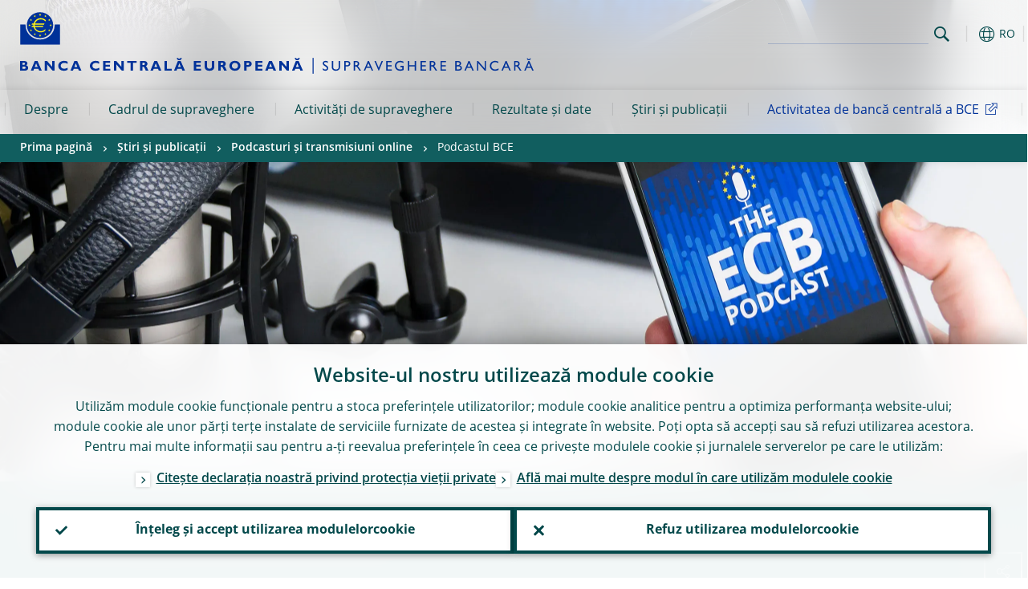

--- FILE ---
content_type: text/html; charset=UTF-8
request_url: https://www.bankingsupervision.europa.eu/press/tvservices/podcasts/html/index.ro.html
body_size: 19023
content:
<!DOCTYPE html>
<html lang="ro">
<head>
        <meta charset="utf-8">        
        <link rel="preload" href="/shared/dist/fonts/opensans_fixed/OpenSans-Regular.woff2" as="font" crossorigin>
        <link rel="preload" href="/shared/dist/fonts/opensans_fixed/OpenSans-SemiBold.woff2" as="font" crossorigin>
        <link rel="preload" href="/shared/dist/fonts/opensans_fixed/OpenSans-Bold.woff2" as="font" crossorigin> 
        <link rel="preload" href="/shared/dist/fonts/ecb-iconset/ECB-icon-set.woff2" as="font" crossorigin> 
        <link rel="icon" href="/fav.ico" sizes="16x16">
        <link rel="icon" href="/favicon-16.png" sizes="16x16">
        <link rel="icon" href="/favicon-32.png" sizes="32x32">
        <link rel="icon" href="/favicon-64.png" sizes="64x64">
        <link rel="icon" href="/favicon-128.png" sizes="128x128">
        <link rel="icon" href="/favicon-192.png" sizes="192x192">
        <link rel="icon" href="/favicon-256.png" sizes="256x256">

        <link rel="shortcut icon" href="/favicon-196.png" sizes="196x196">
        <link rel="apple-touch-icon" href="/favicon-152.png" sizes="152x152">
        <link rel="apple-touch-icon" href="/favicon-180.png" sizes="180x180">

        
    
        <title>The ECB Podcast on banking supervision topics</title>
                 <meta name = "citation_title" content="The ECB Podcast on banking supervision topics">
<meta name = "citation_online_date" content="14 October 2024">
<meta property="article:published_time"  content="2024-10-14">
<link rel="canonical" href="https://www.bankingsupervision.europa.eu/press/tvservices/podcasts/html/index.en.html">
    
        <meta name="author" content="European Central Bank">
        <meta name="description" content="Autoritățile de supraveghere bancară europene contribuie la menținerea siguranței și a solidității sistemului bancar. Supravegherea bancară europeană include BCE și autoritățile naționale de supraveghere din țările participante.">
        <meta name="viewport" content="width=device-width, initial-scale=1.0, viewport-fit=cover">

        
        <script>
            var ECB = {};
            ECB.currentLanguage = 'ro';
            ECB.isoLocalLanguageName = 'Română';
            ECB.isLive = true;
            ECB.version = '4174246';
            ECB.navigationVersion = '1765187106';
            ECB.clientTimeError = 1767988986 - (new Date().getTime());

            

            ECB.availableLanguages = [{"en": "English"}];            
           

        </script>
            
        <link rel="stylesheet" href="/shared/dist/css/main-ssm.min.css?4174246" media="all">         
        <meta name="twitter:card" content="summary">
        <meta name="twitter:site" content="@ecb">
   
            <meta name="explainerDate" content="1 ianuarie 1970">
        	    	<meta property="og:type" content="article">
	            <meta property="og:type" content="website">
        <meta property="og:title" content="The ECB Podcast on banking supervision topics">
        <meta property="og:url" content="https://www.bankingsupervision.europa.eu/press/tvservices/podcasts/html/index.ro.html">
        <meta property="og:image:secure_url" content="https://www.bankingsupervision.europa.eu/press/tvservices/podcasts/html">
        <meta property="og:image" content="https://www.bankingsupervision.europa.eu/press/tvservices/podcasts/html" >
        <meta property="og:image:width" content="1200">
        <meta property="og:image:height" content="600">
        <meta property="og:site_name" content="European Central Bank - Banking supervision">
    
        <noscript>
            <style>            
                .accordion .content-box {
                    display: block;
                }
            </style>
        </noscript>        
    <script type="text/javascript">
        /*! ecb - v2.0.0 - European Central Bank */
var ECB=window.ECB||{};ECB.fast=ECB.fast||{},ECB.slow=ECB.slow||{},ECB.supports=ECB.supports||{},ECB.fast.annexSwap=function(){var t,e,n=document.querySelector(".section-press .address-box + .definition-list");n&&(t=(e=(t=(e=(t=n.previousElementSibling).previousElementSibling)&&e.classList.contains("related-topics")?e:t).previousElementSibling)&&e.classList.contains("footnotes")?e:t).parentNode.insertBefore(n,t)},ECB.fast.attribution=function(n){var t,e,a=n.style.backgroundImage||n.src;a=(a=a.replace('url("',"")).replace('")',""),n.src&&(n=n.closest("picture"));a&&(t=(t=a).replace('url("',""),e=document.location.protocol+"//"+document.location.hostname,-1===t.indexOf("http")&&-1===t.indexOf('url("//')||t.startsWith(e))&&ECB.fast.exif.getArtist(a,function(t){var e;0<(t=t?.exif||t?.xmp||"").length&&!n.classList.contains("-attribution")&&(n.classList.add("-attribution"),t='<span class="attribution"><span class="attribution-details">'+(t.startsWith("©")?"":"© ")+t+'</span> <button aria-label="Photographer"></button></span>',n.classList.contains("slider_image")&&n.parentElement?.classList.contains("-bottom")&&((e=n.parentElement?.querySelector(".slider_content_container .slider_text")).insertAdjacentHTML("beforeend",t),e=e.querySelector(".attribution button")),n.insertAdjacentHTML("beforeend",t),[n.querySelector(".attribution button"),e].forEach(e=>{e&&e.addEventListener("click",function(t){return e.parentElement.classList.toggle("-active"),t.preventDefault(),t.stopPropagation(),!1})}))})},ECB.fast.authorMove=function(){var t,e=document.getElementById("side-authors");e&&(t=Array.from(document.querySelectorAll("aside > *")).reduce(function(t,e){return t+e.clientHeight},0),e.style.marginTop=Math.max(110,t)+50+"px")},ECB.fast.connector=function(t){function e(t){t.classList.contains("-gradient-upper")&&(i="-gradient-upper"),t.classList.contains("-dark-grey")&&(o="-dark-grey"),t.classList.contains("-light-grey-blue")&&(i="-transparent-light-grey",o="-transparent-blue");var e="<div class='upper-connection "+i+"'></div> <div class='lower-connection "+o+"'></div>";t.insertAdjacentHTML("afterend",e)}function a(t,e){return t.classList.contains(e)}function n(t,e){for(var n=0;n<e.length;n++)if(a(t,e[n]))return 1}var r=(t=t||document).querySelectorAll(".connector"),i="-transparent-blue",o="-light-blue";if(0<r.length)e(r[r.length-1]);else{var s=Array.from(t.querySelectorAll(".contact-box, .see-also-boxes, .carousel, .promo-box, .contact-box, .explainer-box"));if(s.length){var l=s[0],c=l.previousElementSibling;if(c&&"DIV"==c.tagName&&!a(c,"title")){for(var u=l.nextElementSibling,g=!1;null!=u;)a(u,"in-this-section")||"SCRIPT"==u.tagName||"STYLE"==u.tagName||(-1==s.indexOf(u)?g=!0:g&&(c=(l=u).previousElementSibling,g=!1)),u=u.nextElementSibling;g||(c.classList.add("connector"),n(c,["section","intro","boxes","accordion","definition-list","tags"])&&c.classList.add("-gradient-upper"),n(c,["jumbo-box"])&&a(c,"-dark-blue")&&c.classList.add("-light-grey-blue"),a(l,".carousel")||c.classList.add("-dark-grey"),e(c))}}}},ECB.fast.exif=(()=>{var i=function(t,e,n){var a,r,i,o=t,s=e,l=n,c="";for(l=s+n;s<l;)switch((a=o.getUint8(s++))>>4){case 0:case 1:case 2:case 3:case 4:case 5:case 6:case 7:c+=String.fromCharCode(a);break;case 12:case 13:r=o.getUint8(s++),c+=String.fromCharCode((31&a)<<6|63&r);break;case 14:r=o.getUint8(s++),i=o.getUint8(s++),c+=String.fromCharCode((15&a)<<12|(63&r)<<6|(63&i)<<0)}return c},r=function(t,e,n,a){for(var r,i=t.getUint16(n,!a),o=0;o<i;o++)if(315===t.getUint16(r=n+12*o+2,!a))return s(t,r,e,a);return""},s=function(t,e,n,a){var r=t.getUint32(e+4,!a),a=t.getUint32(e+8,!a)+n;return i(t,4<r?a:e+8,r-1)},o=function(t,e,n){if("exif"!=i(t,e,4).toLowerCase())return!1;var a,e=e+(n?8:6);if(18761==t.getUint16(e))a=!1;else{if(19789!=t.getUint16(e))return!1;a=!0}return 42==t.getUint16(e+2,!a)&&!((n=t.getUint32(e+4,!a))<8)&&r(t,e,e+n,a)},l=function(t,e){return!!(t&1<<e-1)};return{getArtist:function(t,a){let e=t=>{new DataView(t);var e,n,t={exif:(t=>{var e=new DataView(t),n=!1;if(1380533830==e.getUint32(0)&&1464156752==e.getUint32(8)&&1448097880==e.getUint32(12)){if(!l(e.getUint8(20),4))return!1;n=!0}else if(255!=e.getUint8(0)||216!=e.getUint8(1))return!1;var a=2,r=t.byteLength;if(n)for(a=16;a<r;){if(a+=e.getUint32(a,!0)+4,"EXIF"==i(e,a,4))return o(e,a,!0,e.getUint32(a,!0));a+=4}else for(;a<r;){if(255!=e.getUint8(a))return!1;if(225==e.getUint8(a+1))return o(e,a+4,!1,e.getUint16(a+2)-2);a+=2+e.getUint16(a+2)}})(t),xmp:(t=t,e=new TextDecoder("utf-8"),t=new Uint8Array(t),t=(e=e.decode(t)).indexOf("<x:xmpmeta"),n=e.indexOf("</x:xmpmeta>"),-1!==t&&-1!==n&&(e=e.slice(t,n+12),(new DOMParser).parseFromString(e,"application/xml").querySelector("dc\\:creator, creator")?.textContent?.trim())||"")};a(t)},n=new XMLHttpRequest;n.onload=function(){200!==this.status&&0!==this.status||e(n.response)},n.open("GET",t,!0),n.responseType="arraybuffer",n.send(null)}}})(),ECB.fast.isLoading=function(){for(var t=document.querySelectorAll(".-is-loading"),e=0;e<t.length;e++)t[e].insertAdjacentHTML("afterbegin","<div class='is-busy'> Loading ... </div>")},ECB.fast.langLinks=function(){if(ECB.fast.isEuLanguage=!!document.querySelector("#language-values a[lang="+ECB.currentLanguage+"]:not([specialLang])"),ECB.fast.isEuLanguage&&"en"!=ECB.currentLanguage){var e=document.querySelectorAll("a:not([lang]"),n=/\.[a-z]{2,3}(\.(html|pdf)([\?#].*)?)$/;let t=["www.ecb.europa.eu","www.bankingsupervision.europa.eu","www.esrb.europa.eu"];for(var a=0;a<e.length;a++){var r=e[a];r.hasAttribute("href")&&!!(i=(i=r).getAttribute("href"))&&(-1===i.indexOf(":")||(i=i.match(/^https?:\/\/([^/]+)/))&&i[1]&&t.includes(i[1]))&&(t=>!!((t=t.getAttribute("href").match(n))&&0<t.length)&&"en"==t[0].substr(1,2))(r)&&r.setAttribute("href",r.getAttribute("href").replace(n,"."+ECB.currentLanguage+"$1"))}}var i},ECB.fast.langSwitch=function(){var e,n;ECB.isLive&&(e=localStorage.getItem("lastLanguage"),(n=function(t){return!(!t||ECB.currentLanguage==t||((t=document.querySelector("#language-values>a[lang="+t+"]"))&&(document.location.href=t.href),0))})(e)||window.addEventListener("storage",function(t){"lastLanguage"==t.key&&t.newValue!=e&&n(t.newValue)}))},ECB.fast.loadImages=function(t){for(var n,e=t,a=(t||(e=document),function(t){var e=ECB.supports.webp&&t.getAttribute("data-image-webp")?t.getAttribute("data-image-webp"):t.getAttribute("data-image"),n=t;n.style.backgroundImage="url('"+e+"')",t.classList.contains("-inner")||ECB.fast.attribution(n),n.classList.add("loaded")}),r=(window.IntersectionObserver&&(n=new IntersectionObserver(function(t){for(var e=0;e<t.length;e++)t[e].isIntersecting&&(a(t[e].target),n.unobserve(t[e].target))},{rootMargin:"50%"})),e.querySelectorAll("[data-image]")),i=0;i<r.length;i++)r[i].classList.contains("fast")||r[i].classList.contains("coin-cropper")||!n?a(r[i]):n.observe(r[i]);for(var o=e.querySelectorAll("picture img"),i=0;i<o.length;i++)ECB.fast.attribution(o[i])},ECB.fast.pageTitle=function(){var t=document.querySelector("main>.title h1");t&&0<t.innerText.length&&(document.title=t.innerText)},ECB.fast.random=function(t){Element.prototype.matches||(Element.prototype.matches=Element.prototype.msMatchesSelector||Element.prototype.webkitMatchesSelector);for(var e=(t?t:document).querySelectorAll(".random"),n=0;n<e.length;n++){e[n].querySelectorAll(".random-item");var a=[],r=(Array.prototype.slice.call(e[n].children).map(function(t){t.matches(".random-item")&&a.push(t)}),Math.floor(Math.random()*a.length));e[n].classList.contains("-daily")&&(r=(new Date).getDate()%a.length),a[r].classList.add("active");for(var i=0;i<a.length;i++)i!=r&&e[n].removeChild(a[i])}},ECB.fast.supportCheck=function(e){var n=new Image;n.onload=function(t){"load"==t.type&&1==n.width&&(document.documentElement.classList.add("webp"),ECB.supports.webp=!0),e&&e()},n.onerror=function(){e&&e()},n.src="[data-uri]"},ECB.fast.tempFixes=function(){for(var t=".table .wrapper h3",e=function(t){var e=t.parentElement.parentElement,n=document.createElement("div");n.classList.add("header"),n.innerHTML='<div class="title">'+t.innerHTML+"</div>",t.parentElement.removeChild(t),e.prepend(n)},n=document.querySelectorAll(t),a=0;a<n.length;a++)e(n[a])},ECB.fast.supportCheck(function(){function t(){ECB.jsForContentOnly||ECB.fast.pageTitle(),ECB.fast.tempFixes(),ECB.fast.random(),ECB.fast.loadImages(),ECB.fast.langLinks(),ECB.fast.connector(),ECB.fast.annexSwap(),ECB.fast.isLoading(),ECB.fast.authorMove()}"loading"!==document.readyState?t():window.addEventListener("DOMContentLoaded",t)});    </script>
    <script type="text/javascript" async src="/shared/dist/js/slow.min.js?v=4174246"></script>
    
    </head>

<body class="project-ssm section-press sub-tvservices sub-podcasts	">

	
<div id="skip-links">
	<div class="skip-links-content">	
		<span>Skip to:</span>
		<a href="#navwrapper"><span class="sr-only">Skip to </span>navigation</a>
		<a href="#main-content"><span class="sr-only">Skip to </span>content</a>
		<a href="#ecb-doc-footer"><span class="sr-only">Skip to </span>footer</a>
	</div>
</div>
<header id="ecb-doc-header" class="v2"> 
	<div class="headerHolder">
		<button id="toggle-sticky-nav" aria-haspopup="true" ></button>
		<div class="logo-name">
			<a href="/home/html/index.ro.html" alt="Go to our homepage">
				<img src="/shared/img/logo/logos-ssm/ssm_logos/SSM_logo_One-line_ro.svg" alt="Banking Supervision">			</a>
		</div>
		<div class="logo-name-mobile">
			<a href="/home/html/index.ro.html" alt="Go to our homepage">
				<img src="/shared/img/logo/logos-ssm/ssm_logos_mobile/ECB_BankingSupervision_OneLineLogo_Mobile_RO.svg" alt="Banking Supervision">			</a>
		</div>
	
		<div id="language-selector-holder" role="button" title="Select language">
			<div id="language-selector"></div>
			<div id="language-selected"   aria-haspopup="true"><i></i><span class="ecb-full">RO</span></div>			
			<div id="language-values">				
				<a href="index.bg.html" lang="bg" title="Български"><span class="ecb-full">Български</span></a><a href="index.cs.html" lang="cs" title="Čeština"><span class="ecb-full">Čeština</span></a><a href="index.da.html" lang="da" title="Dansk"><span class="ecb-full">Dansk</span></a><a href="index.de.html" lang="de" title="Deutsch"><span class="ecb-full">Deutsch</span></a><a href="index.el.html" lang="el" title="Eλληνικά"><span class="ecb-full">Eλληνικά</span></a><a href="index.en.html" class="available" lang="en" title="English"><span class="ecb-full">English</span></a><a href="index.es.html" lang="es" title="Español"><span class="ecb-full">Español</span></a><a href="index.et.html" lang="et" title="Eesti keel"><span class="ecb-full">Eesti keel</span></a><a href="index.fi.html" lang="fi" title="Suomi"><span class="ecb-full">Suomi</span></a><a href="index.fr.html" lang="fr" title="Français"><span class="ecb-full">Français</span></a><a href="index.ga.html" lang="ga" title="Gaeilge"><span class="ecb-full">Gaeilge</span></a><a href="index.hr.html" lang="hr" title="Hrvatski"><span class="ecb-full">Hrvatski</span></a><a href="index.hu.html" lang="hu" title="Magyar"><span class="ecb-full">Magyar</span></a><a href="index.it.html" lang="it" title="Italiano"><span class="ecb-full">Italiano</span></a><a href="index.lt.html" lang="lt" title="Lietuvių"><span class="ecb-full">Lietuvių</span></a><a href="index.lv.html" lang="lv" title="Latviešu"><span class="ecb-full">Latviešu</span></a><a href="index.mt.html" lang="mt" title="Malti"><span class="ecb-full">Malti</span></a><a href="index.nl.html" lang="nl" title="Nederlands"><span class="ecb-full">Nederlands</span></a><a href="index.pl.html" lang="pl" title="Polski"><span class="ecb-full">Polski</span></a><a href="index.pt.html" lang="pt" title="Português"><span class="ecb-full">Português</span></a><a href="index.ro.html" class="selected" lang="ro" title="Română"><span class="ecb-full">Română</span></a><a href="index.sk.html" lang="sk" title="Slovenčina"><span class="ecb-full">Slovenčina</span></a><a href="index.sl.html" lang="sl" title="Slovenščina"><span class="ecb-full">Slovenščina</span></a><a href="index.sv.html" lang="sv" title="Svenska"><span class="ecb-full">Svenska</span></a>			</div>
		</div>
		
		<button id="hamburger" aria-haspopup="true" >
			Menu
			<div class="icon">
				<div class="line-outer">
			    	<div class="line-inner"></div>
			  	</div>
				<div class="line-outer">
			    	<div class="line-inner"></div>
				</div>
				<div class="line-outer">
			    	<div class="line-inner"></div>
				</div>		
			</div>			
					</button>
		<div class="logo">
			<a href="/home/html/index.ro.html" alt="Go to our homepage">
				<img src="/shared/img/logo/logo_only.svg" alt="our logo, a yellow Euro sign surrounded by yellow stars centered in a dark blue circle resting on a dark blue base">			
			</a>
		</div>	
		<nav id="navwrapper" role="navigation" aria-label="Main navigation"><div id="mainnav"><ul><li class="has-subpages" aria-expanded="false"><a href="/about/html/index.ro.html">Despre</a><a href="#" class="subpages" title="toggle subpages for Despre"></a><div class="nav-first-level-wrap"><div class="nav-featured-wrap"><div class="nav-featured"><div class="item">
    <div class="title">Despre</div><a href="/about/html/index.en.html">Prezentare generală a supravegherii bancare europene</a><hr>
    </div>

</div></div><ul><li class="has-subpages"><a href="/about/thessm/html/index.ro.html">Cine suntem?</a><a href="#" class="subpages" title="toggle subpages for Cine suntem?"></a><ul><li class="clearfix"><a href="/about/thessm/bankingunion/html/index.ro.html">Ce reprezintă uniunea bancară și SESF?</a></li><li class="clearfix"><a href="/about/thessm/milestones/html/index.ro.html">Momente de referință</a></li><li class="has-subpages"><a href="/about/thessm/mission-statement/html/index.ro.html">Declarația de misiune</a><a href="#" class="subpages" title="toggle subpages for Declarația de misiune"></a><ul><li class="clearfix"><a href="/about/thessm/mission-statement/strategic-intents/html/index.ro.html">Orientările strategice</a></li><li class="clearfix"><a href="/about/thessm/mission-statement/risk-appetite-statement/html/index.ro.html">Declarația privind apetitul pentru risc</a></li><li class="clearfix"><a href="/about/thessm/mission-statement/organisational-principles/html/index.ro.html">Principiile organizatorice</a></li></ul></li><li class="clearfix"><a href="/about/thessm/faqs/html/index.ro.html">Întrebări frecvente</a></li><li class="clearfix"><a href="/about/thessm/climate/html/index.ro.html">Schimbările climatice, declinul naturii și supravegherea bancară</a></li><li class="has-subpages"><a href="/about/thessm/annual-report/html/index.ro.html">Raportul anual</a><a href="#" class="subpages" title="toggle subpages for Raportul anual"></a><ul><li class="clearfix"><a href="/about/thessm/annual-report/previous-annual-reports/html/index.ro.html">Previous annual reports</a></li></ul></li></ul></li><li class="has-subpages"><a href="/about/organisation/html/index.ro.html">Organizare și guvernanță</a><a href="#" class="subpages" title="toggle subpages for Organizare și guvernanță"></a><ul><li class="has-subpages"><a href="/about/organisation/leadership/html/index.ro.html">Structură și conducere</a><a href="#" class="subpages" title="toggle subpages for Structură și conducere"></a><ul><li class="clearfix"><a href="/about/organisation/leadership/supervisoryboard/html/index.ro.html">Consiliul de supraveghere</a></li><li class="clearfix"><a href="/about/organisation/leadership/administrative-board-of-review/html/index.ro.html">Comitetul administrativ de control</a></li><li class="clearfix"><a href="/about/organisation/leadership/mediation-panel/html/index.ro.html">Grupul de mediere</a></li><li class="clearfix"><a href="/about/organisation/leadership/organigram/html/index.ro.html">Organigrama</a></li><li class="clearfix"><a href="/about/organisation/leadership/accountability/html/index.ro.html">Responsabilitate</a></li><li class="clearfix"><a href="/about/organisation/leadership/diaries/html/index.ro.html">Agende</a></li><li class="clearfix"><a href="/about/organisation/leadership/banking-supervision-market-contact-group/html/index.ro.html">Grupul de contact între supravegherea bancară și piață</a></li></ul></li><li class="clearfix"><a href="/about/organisation/decision-making/html/index.ro.html">Procesul decizional</a></li><li class="has-subpages"><a href="/about/organisation/national-supervisors/html/index.ro.html">Autoritățile naționale de supraveghere</a><a href="#" class="subpages" title="toggle subpages for Autoritățile naționale de supraveghere"></a><ul><li class="clearfix"><a href="/about/organisation/national-supervisors/consumer-protection/html/index.ro.html">Protecția consumatorilor</a></li></ul></li></ul></li><li class="clearfix"><a href="/about/banking-supervision-explained/html/index.ro.html">Supravegherea bancară explicată</a></li><li class="has-subpages"><a href="/about/working-at-the-ecb/html/index.ro.html">Munca la BCE</a><a href="#" class="subpages" title="toggle subpages for Munca la BCE"></a><ul><li class="clearfix"><a href="/about/working-at-the-ecb/vacancies/html/index.ro.html">Posturi vacante</a></li><li class="has-subpages"><a href="/about/working-at-the-ecb/who-we-are/html/index.ro.html">Cine suntem</a><a href="#" class="subpages" title="toggle subpages for Cine suntem"></a><ul><li class="clearfix"><a href="/about/working-at-the-ecb/who-we-are/about-the-ecb/html/index.ro.html">Despre BCE</a></li><li class="clearfix"><a href="/about/working-at-the-ecb/who-we-are/meet-our-people/html/index.ro.html">Cunoaște-i pe angajații noștri</a></li><li class="clearfix"><a href="/about/working-at-the-ecb/who-we-are/life-in-frankfurt/html/index.ro.html">Viața la Frankfurt</a></li></ul></li><li class="has-subpages"><a href="/about/working-at-the-ecb/why-we-value-diversity/html/index.ro.html">De ce apreciem diversitatea</a><a href="#" class="subpages" title="toggle subpages for De ce apreciem diversitatea"></a><ul><li class="clearfix"><a href="/about/working-at-the-ecb/why-we-value-diversity/women/html/index.ro.html">Women@ECB</a></li><li class="clearfix"><a href="/about/working-at-the-ecb/why-we-value-diversity/diversity-networks/html/index.ro.html">Rețele ale diversității</a></li></ul></li><li class="has-subpages"><a href="/about/working-at-the-ecb/what-we-offer/html/index.ro.html">Ce oferim</a><a href="#" class="subpages" title="toggle subpages for Ce oferim"></a><ul><li class="has-subpages"><a href="/about/working-at-the-ecb/what-we-offer/contract/html/index.ro.html">Tipuri de contracte</a><a href="#" class="subpages" title="toggle subpages for Tipuri de contracte"></a><ul><li class="clearfix"><a href="/about/working-at-the-ecb/what-we-offer/contract/fixed/html/index.ro.html">Contracte pe durată determinată</a></li><li class="clearfix"><a href="/about/working-at-the-ecb/what-we-offer/contract/short/html/index.ro.html">Contracte pe termen scurt</a></li><li class="clearfix"><a href="/about/working-at-the-ecb/what-we-offer/contract/escb/html/index.ro.html">Contracte ESCB/IO</a></li><li class="clearfix"><a href="/about/working-at-the-ecb/what-we-offer/contract/other/html/index.ro.html">Altele</a></li></ul></li><li class="clearfix"><a href="/about/working-at-the-ecb/what-we-offer/traineeship/html/index.ro.html">Stagii</a></li><li class="clearfix"><a href="/about/working-at-the-ecb/what-we-offer/graduate/html/index.ro.html">Programul dedicat absolvenților universitari</a></li><li class="clearfix"><a href="/about/working-at-the-ecb/what-we-offer/wecs/html/index.ro.html">ECB Scholarship for Women</a></li><li class="clearfix"><a href="/about/working-at-the-ecb/what-we-offer/ukrainian-scholarship/html/index.ro.html">ECB Scholarship for Ukrainian graduates</a></li></ul></li><li class="has-subpages"><a href="/about/working-at-the-ecb/before-you-apply/html/index.ro.html">Cum poți să ni te alături</a><a href="#" class="subpages" title="toggle subpages for Cum poți să ni te alături"></a><ul><li class="clearfix"><a href="/about/working-at-the-ecb/before-you-apply/how-to-apply/html/index.ro.html">Cum să candidezi</a></li><li class="clearfix"><a href="/about/working-at-the-ecb/before-you-apply/how-we-hire/html/index.ro.html">Cum recrutăm</a></li><li class="clearfix"><a href="/about/working-at-the-ecb/before-you-apply/newcomers/html/index.ro.html">Ai fost selectat(ă), ce urmează?</a></li></ul></li><li class="clearfix"><a href="/about/working-at-the-ecb/faq/html/index.ro.html">Întrebări frecvente</a></li></ul></li><li class="has-subpages"><a href="/about/fees/html/index.ro.html">Taxe de supraveghere</a><a href="#" class="subpages" title="toggle subpages for Taxe de supraveghere"></a><ul><li class="clearfix"><a href="/about/fees/debtor/html/index.ro.html">Cine trebuie să plătească</a></li><li class="clearfix"><a href="/about/fees/total/html/index.ro.html">Valoarea totală a taxelor anuale</a></li><li class="clearfix"><a href="/about/fees/fee/html/index.ro.html">Factorii taxei</a></li><li class="clearfix"><a href="/about/fees/calculator/html/index.ro.html">Cum este calculată taxa anuală de supraveghere?</a></li><li class="clearfix"><a href="/about/fees/notice/html/index.ro.html">Cum se plătește taxa de supraveghere?</a></li><li class="clearfix"><a href="/about/fees/status/html/index.ro.html">Modificarea situației</a></li><li class="clearfix"><a href="/about/fees/legal/html/index.ro.html">Temeiul juridic</a></li><li class="clearfix"><a href="/about/fees/faqs/html/index.ro.html">Întrebări frecvente</a></li><li class="clearfix"><a href="/about/fees/data/html/index.ro.html">Protecția datelor</a></li></ul></li></ul></div></li><li class="has-subpages" aria-expanded="false"><a href="/framework/html/index.ro.html">Cadrul de supraveghere</a><a href="#" class="subpages" title="toggle subpages for Cadrul de supraveghere"></a><div class="nav-first-level-wrap"><div class="nav-featured-wrap"><div class="nav-featured"><div class="item">
    <div class="title">Cadrul de supraveghere</div><a href="/framework/html/index.en.html">Prezentare generală a cadrului nostru de supraveghere</a><hr>
    </div>

</div></div><ul><li class="has-subpages"><a href="/framework/approach/html/index.ro.html">Ciclul de supraveghere și abordarea în materie de supraveghere</a><a href="#" class="subpages" title="toggle subpages for Ciclul de supraveghere și abordarea în materie de supraveghere"></a><ul><li class="clearfix"><a href="/framework/approach/simplification/html/index.ro.html">Simplificare</a></li><li class="clearfix"><a href="/framework/approach/Joint-supervisory-teams/html/index.ro.html">Echipele comune de supraveghere</a></li><li class="clearfix"><a href="/framework/approach/crisis-management/html/index.ro.html">Gestionarea crizelor</a></li><li class="clearfix"><a href="/framework/approach/supervisory-disclosure/html/index.ro.html">Publicarea de informații în scopuri de supraveghere</a></li><li class="clearfix"><a href="/framework/approach/reporting-taxonomy/html/index.ro.html">Taxonomia de raportare</a></li><li class="clearfix"><a href="/framework/approach/data-quality-checks/html/index.ro.html">Verificări privind calitatea datelor</a></li><li class="clearfix"><a href="/framework/approach/measures/html/index.ro.html">Măsuri de supraveghere</a></li></ul></li><li class="has-subpages"><a href="/framework/priorities/html/index.ro.html">Priorități și riscuri</a><a href="#" class="subpages" title="toggle subpages for Priorități și riscuri"></a><ul><li class="clearfix"><a href="/framework/priorities/geopolitical-risk/html/index.ro.html">Riscul geopolitic</a></li></ul></li><li class="has-subpages"><a href="/framework/legal-framework/html/index.ro.html">Cadrul juridic privind supravegherea</a><a href="#" class="subpages" title="toggle subpages for Cadrul juridic privind supravegherea"></a><ul><li class="clearfix"><a href="/framework/legal-framework/ecb-legal/html/index.ro.html">Cadrul juridic al BCE</a></li><li class="has-subpages"><a href="/framework/legal-framework/regulatory/html/index.ro.html">Legislația bancară a UE</a><a href="#" class="subpages" title="toggle subpages for Legislația bancară a UE"></a><ul><li class="clearfix"><a href="/framework/legal-framework/regulatory/compliance/html/index.ro.html">Respectarea de către BCE a ghidurilor și recomandărilor ABE</a></li></ul></li><li class="has-subpages"><a href="/framework/legal-framework/supervisory-policy/html/index.ro.html">Documente de politică în materie de supraveghere</a><a href="#" class="subpages" title="toggle subpages for Documente de politică în materie de supraveghere"></a><ul><li class="clearfix"><a href="/framework/legal-framework/supervisory-policy/thematic-reports/html/index.ro.html">Rapoarte tematice</a></li><li class="clearfix"><a href="/framework/legal-framework/supervisory-policy/ecb-supervisory-guides/html/index.ro.html">ECB supervisory guides</a></li></ul></li><li class="clearfix"><a href="/framework/legal-framework/public-consultations/html/index.ro.html">Consultări publice</a></li><li class="clearfix"><a href="/framework/legal-framework/anti-money-laundering/html/index.ro.html">Combaterea spălării banilor</a></li></ul></li><li class="clearfix"><a href="/framework/national-powers/html/index.ro.html">Competențe naționale</a></li><li class="has-subpages"><a href="/framework/lsi/html/index.ro.html">Supravegherea și monitorizarea instituțiilor mai puțin semnificative</a><a href="#" class="subpages" title="toggle subpages for Supravegherea și monitorizarea instituțiilor mai puțin semnificative"></a><ul><li class="has-subpages"><a href="/framework/lsi/lsi-overview/html/index.ro.html">Prezentare generală a instituțiilor mai puțin semnificative</a><a href="#" class="subpages" title="toggle subpages for Prezentare generală a instituțiilor mai puțin semnificative"></a><ul><li class="clearfix"><a href="/framework/lsi/lsi-overview/lsi-docs/html/index.ro.html">Documents for less significant institutions</a></li></ul></li><li class="has-subpages"><a href="/framework/lsi/methodologies/html/index.ro.html">Abordarea și metodologiile în materie de supraveghere</a><a href="#" class="subpages" title="toggle subpages for Abordarea și metodologiile în materie de supraveghere"></a><ul><li class="clearfix"><a href="/framework/lsi/methodologies/srep/html/index.ro.html">The SREP for less significant institutions</a></li></ul></li><li class="clearfix"><a href="/framework/lsi/organisation/html/index.ro.html">Organizarea supravegherii și monitorizării instituțiilor mai puțin semnificative</a></li><li class="clearfix"><a href="/framework/lsi/lsi-pub/html/index.ro.html">Organizarea supravegherii și monitorizării pentru instituțiile mai puțin semnificative</a></li></ul></li><li class="has-subpages"><a href="/framework/supervised-banks/html/index.ro.html">Lista băncilor supravegheate</a><a href="#" class="subpages" title="toggle subpages for Lista băncilor supravegheate"></a><ul><li class="clearfix"><a href="/framework/supervised-banks/criteria/html/index.ro.html">Criterii pentru stabilirea caracterului semnificativ</a></li></ul></li><li class="has-subpages"><a href="/framework/international-cooperation/html/index.ro.html">Cooperarea internațională</a><a href="#" class="subpages" title="toggle subpages for Cooperarea internațională"></a><ul><li class="clearfix"><a href="/framework/international-cooperation/understanding/html/index.ro.html">Memorandumuri de înțelegere</a></li></ul></li></ul></div></li><li class="has-subpages" aria-expanded="false"><a href="/activities/html/index.ro.html">Activități de supraveghere</a><a href="#" class="subpages" title="toggle subpages for Activități de supraveghere"></a><div class="nav-first-level-wrap"><div class="nav-featured-wrap"><div class="nav-featured"><div class="item">
    <div class="title">Activități de supraveghere</div><a href="/activities/html/index.en.html">Prezentare generală a activităților noastre de supraveghere</a><hr>
    </div>

</div></div><ul><li class="has-subpages"><a href="/activities/srep/html/index.ro.html">Procesul de supraveghere și evaluare (SREP)</a><a href="#" class="subpages" title="toggle subpages for Procesul de supraveghere și evaluare (SREP)"></a><ul><li class="clearfix"><a href="/activities/srep/srep-methodology/html/index.ro.html">Metodologia SREP</a></li><li class="clearfix"><a href="/activities/srep/srep-reports/html/index.ro.html">Rapoarte SREP</a></li><li class="clearfix"><a href="/activities/srep/pillar-2-guidance/html/index.ro.html">Orientarea din Pilonul 2</a></li><li class="clearfix"><a href="/activities/srep/pillar-2-methodology/html/index.ro.html">Metodologia din Pilonul 2</a></li><li class="clearfix"><a href="/activities/srep/pillar-2-requirement/html/index.ro.html">Cerința din Pilonul 2</a></li><li class="clearfix"><a href="/activities/srep/leverage-ratio-pillar-2-requirement/html/index.ro.html">Cerința din Pilonul 2 privind indicatorul efectului de levier</a></li></ul></li><li class="clearfix"><a href="/activities/enforcement/html/index.ro.html">Executare</a></li><li class="has-subpages"><a href="/activities/sanctions/html/index.ro.html">Sancțiuni</a><a href="#" class="subpages" title="toggle subpages for Sancțiuni"></a><ul><li class="clearfix"><a href="/activities/sanctions/supervisory-sanctions/html/index.ro.html">Sancțiuni impuse de BCE</a></li></ul></li><li class="clearfix"><a href="/activities/authorisation/html/index.ro.html">Autorizații</a></li><li class="clearfix"><a href="/activities/fit_and_proper_assessments/html/index.ro.html">Evaluarea competenței și a onorabilității</a></li><li class="clearfix"><a href="/activities/stresstests/html/index.ro.html">Testări la stres</a></li><li class="clearfix"><a href="/activities/recoveryplans/html/index.ro.html">Planuri de redresare</a></li><li class="clearfix"><a href="/activities/comprehensive_assessment/html/index.ro.html">Evaluarea cuprinzătoare</a></li><li class="has-subpages"><a href="/activities/internal_models/html/index.ro.html">Modele interne</a><a href="#" class="subpages" title="toggle subpages for Modele interne"></a><ul><li class="clearfix"><a href="/activities/internal_models/imi/html/index.ro.html">Investigații privind modelele interne</a></li><li class="clearfix"><a href="/activities/internal_models/omm/html/index.ro.html">Monitorizarea continuă a modelelor</a></li></ul></li><li class="clearfix"><a href="/activities/letterstobanks/html/index.ro.html">Scrisori adresate băncilor</a></li></ul></div></li><li class="has-subpages" aria-expanded="false"><a href="/outcomes/html/index.ro.html">Rezultate și date</a><a href="#" class="subpages" title="toggle subpages for Rezultate și date"></a><div class="nav-first-level-wrap"><div class="nav-featured-wrap"><div class="nav-featured"><div class="item">
    <div class="title">Rezultate și date</div><a href="/outcomes/html/index.en.html">Prezentare generală a rezultatelor și datelor noastre</a><hr>
    </div>

</div></div><ul><li class="clearfix"><a href="/outcomes/srep-reports/html/index.ro.html">Rapoarte SREP</a></li><li class="clearfix"><a href="/outcomes/supervisory-data/html/index.ro.html">Date de supraveghere</a></li><li class="clearfix"><a href="/outcomes/sanctions-imposed-by-the-ecb/html/index.ro.html">Sancțiuni impuse de BCE</a></li><li class="clearfix"><a href="/outcomes/supervisory-priorities/html/index.ro.html">Priorități în materie de supraveghere</a></li><li class="clearfix"><a href="/outcomes/public-consultations/html/index.ro.html">Consultări publice</a></li><li class="clearfix"><a href="/outcomes/annual-report/html/index.ro.html">Raportul anual</a></li><li class="clearfix"><a href="/outcomes/supervision-report-for-less-significant-institutions/html/index.ro.html">Raportul privind supravegherea instituțiilor mai puțin semnificative</a></li><li class="clearfix"><a href="/outcomes/thematic-reports/html/index.ro.html">Rapoarte tematice</a></li></ul></div></li><li class="has-subpages -section" aria-expanded="false"><a href="/press/html/index.ro.html">Știri și publicații</a><a href="#" class="subpages" title="toggle subpages for Știri și publicații"></a><div class="nav-first-level-wrap"><div class="nav-featured-wrap"><div class="nav-featured"> <div class="item">
    <div class="title">Știri și publicații</div><a href="/press/pubbydate/html/index.en.html">Consultă toate știrile și publicațiile</a><hr>
    
</div>

</div></div><ul><li class="clearfix"><a href="/press/pr/html/index.ro.html">Comunicate de presă</a></li><li class="has-subpages"><a href="/press/speeches/html/index.ro.html">Discursuri</a><a href="#" class="subpages" title="toggle subpages for Discursuri"></a><ul><li class="clearfix"><a href="/press/speeches/chair/html/index.ro.html">Președinte</a></li><li class="clearfix"><a href="/press/speeches/vice-chair/html/index.ro.html">Vicepreședinte</a></li><li class="clearfix"><a href="/press/speeches/bm/html/index.ro.html">Membri ai Consiliului de supraveghere</a></li></ul></li><li class="clearfix"><a href="/press/interviews/html/index.ro.html">Interviuri</a></li><li class="has-subpages"><a href="/press/supervisory-newsletters/html/index.ro.html">„Supervision newsletter”</a><a href="#" class="subpages" title="toggle subpages for „Supervision newsletter”"></a><ul><li class="clearfix"><a href="/press/supervisory-newsletters/past-issues/html/index.ro.html">Ediții anterioare ale „Supervision newsletter”</a></li><li class="clearfix"><a href="/press/supervisory-newsletters/newsletter/html/index.ro.html">Articole publicate în „Supervision newsletter”</a></li></ul></li><li class="clearfix"><a href="/press/blog/html/index.ro.html">Blogul privind supravegherea bancară</a></li><li class="has-subpages"><a href="/press/other-publications/html/index.ro.html">Alte publicații</a><a href="#" class="subpages" title="toggle subpages for Alte publicații"></a><ul><li class="clearfix"><a href="/press/other-publications/annual-report/html/index.ro.html">Raportul anual</a></li><li class="clearfix"><a href="/press/other-publications/letters/html/index.ro.html">Scrisori adresate deputaților în Parlamentul European</a></li><li class="clearfix"><a href="/press/other-publications/access_to_documents/html/index.ro.html">Acces la documente</a></li><li class="clearfix"><a href="/press/other-publications/publications/html/index.ro.html">Publicații</a></li></ul></li><li class="has-subpages -section"><a href="/press/tvservices/html/index.ro.html">Podcasturi și transmisiuni online</a><a href="#" class="subpages" title="toggle subpages for Podcasturi și transmisiuni online"></a><ul><li class="clearfix -current"><a href="/press/tvservices/podcasts/html/index.ro.html">Podcastul BCE</a></li><li class="clearfix"><a href="/press/tvservices/webcasts/html/index.ro.html">Transmisiuni online</a></li><li class="clearfix"><a href="/press/tvservices/hearings/html/index.ro.html">Audieri în Parlamentul European</a></li><li class="clearfix"><a href="/press/tvservices/downlink/html/index.ro.html">Parametri de descărcare</a></li><li class="clearfix"><a href="/press/tvservices/footage/html/index.ro.html">Materiale video pentru posturile de televiziune</a></li></ul></li><li class="clearfix"><a href="/press/conferences/html/index.ro.html">Conferințe și seminare</a></li><li class="clearfix"><a href="/press/contacts/html/index.ro.html">Contacte media</a></li></ul></div></li><li class="clearfix -ecb" aria-expanded="false"><a href="https://www.ecb.europa.eu/home/html/index.ro.html">Activitatea de bancă centrală a BCE<i class="external"></i></a></li></ul></div></nav>		
		
		
		<div id="page-actions">			
			<div class="ecb-quickSearch" style="width:100%;">
				<form role="search" method="get" style="width:100%;display:flex" onsubmit="return false">
					<input type="text" name="search" class="addsearch" id="searchInput" maxlength="300" aria-label="Search" alt="Search" autocomplete="off" />				
					<a href="#" id="searchButton">Search</a>
				</form>
			</div>
		</div>

		<button id="toggle-mobile-nav" aria-expanded="false" aria-controls="navwrapper"><span class="sr-only">Menu</span></button> 

		
		
		
	</div>
			<div id="ecb-breadcrumbscontainer"><div id="ecb-breadcrumbwrapper"><nav id="ecb-breadcrumbs"></nav></div></div>
		
</header>

<div id="ecb-mainnavwrapper" style="display: none !important;"></div>

<div id="addSearch-container-full">
    <div class="blue-bg">
        <div class="arrow-top"></div>
        <div class="section filter-radio">
            <div class="tabs-container -white-blue">

                <input id="searchAll" name="search-tab-group" type="radio" checked="" onClick="ECB.slow.addSearchApi.filterDate(this.value);" value="all">
                <label for="searchAll" class="count-hits-all">TOATE REZULTATELE <span class="count-hits"></span></label>
                <div class="spacer"></div>
                <input id="searchMonth" name="search-tab-group" type="radio" onClick="ECB.slow.addSearchApi.filterDate(this.value);" value="month">
                <label for="searchMonth" class="count-hits-month">LUNA TRECUTĂ <span class="count-hits"></span></label>
                <div class="spacer"></div>
                <input id="searchYear" name="search-tab-group" type="radio" onClick="ECB.slow.addSearchApi.filterDate(this.value);" value="year">
                <label for="searchYear" class="count-hits-year">ANUL TRECUT <span class="count-hits"></span></label>

            </div>
            <div class="tabs-search-options-head">
                <div id="text-search-options" class="title-option">Opțiuni de căutare</div>
                <div id="text-image-preview" class="title-option hidden">Previzualizare</div>
            </div>
        </div>
        <div class="arrow-bottom"></div>
        <div class="filter-selection form">
            <div class="form-content">
                <form>

                    <div>
                        <label for="dropdownSuggestions">Sortează &icirc;n funcție de</label>
                        <div id="dropdownFilter" class="dropdown"><span class="icon"></span><select onchange="ECB.slow.addSearchApi.filterDate(this.value)" id="searchFilterDate">
                                <option value="all" class="count-hits-all">TOATE REZULTATELE</option>
                                <option value="month" class="count-hits-month">LUNA TRECUTĂ</option>
                                <option value="year" class="count-hits-year">ANUL TRECUT</option>
                            </select>
                        </div>
                    </div>

                    <div>
                        <label for="dropdownSuggestions" class="space-top">Sugestii</label>
                        <div id="dropdownSuggestions" class="dropdown"><span class="icon"></span><select onchange="ECB.slow.addSearchApi.initSearch(this.value)" id="searchSuggestion">
                                <option></option>
                            </select>
                        </div>
                    </div>

                </form>
            </div>

        </div>
    </div>
    <div class="white-bg">
        <div class="section">
            <div class="result-main-panel"><!--<h1 class="ecb0 title-stick">Search Results</h1>--><div id="addsearch-api-results"></div>
                <div class="addsearch-legends-categories"><span id="adcat_home">Pagina inițială</span> <span id="adcat_press">Media</span> <span id="adcat_explainers">Materiale explicative</span> <span id="adcat_pub">Studii și publicații</span> <span id="adcat_stats">Statistici</span> <span id="adcat_mopo">Politică monetară</span> <span id="adcat_euro">Euro</span> <span id="adcat_paym">Plăți și piețe</span> <span id="adcat_career">Cariere</span></div>
            </div>
            <div class="result-side-panel">
                <div id="addsearch-sidemenu">
                    <div id="result-suggestions"><span>Sugestii</span><div id="suggestions-container">
                        </div>
                    </div>
                    <div id="result-sortBy"><span>Sortează &icirc;n funcție de</span><div id="sortby-radio-container">
                            <div class="addsearch-sortby-radiogroup">
                                <label>
                                    <input id="sort-by-relevance" type="radio" name="sortby-radio-container" onclick="ECB.slow.addSearchApi.sortBy('relevance')" data-field="relevance" data-order="desc" value="" checked="">Relevanță</label>
                                <label>
                                    <input id="sort-by-date" type="radio" name="sortby-radio-container" onclick="ECB.slow.addSearchApi.sortBy('date')" data-field="date" data-order="desc" value="">Dată</label>
                            </div>
                        </div>
                    </div>
                </div>
                <div id="addsearch-image-container"><a href="#" class="no-icon" target="_blank"><img src="" id="addsearch-image" /></a></div>
            </div>
        </div>
    </div>
</div>
	<div id="main-wrapper" >
				<div class="header fast image-attribution " data-image-webp="/press/tvservices/podcasts/html/index_header.webp" 			data-image="/press/tvservices/podcasts/html/index_header.jpg">
					</div>
		
				<aside aria-label="Social media sharing and related content (if available)">
					
					<div id="ecb-social-sharing" class="" tab-index="2">
						<ul class="-links">
        <li class="-print"><a href="javascript:window.print()" title="Print page"></a></li>
        
</ul>


<div class="-separator"></div>

<ul class="-links">
    <li class="-twitter"><a href="javascript:window.open('https://twitter.com/intent/tweet?url='+location.protocol + '//' + location.host + location.pathname+((document.location.search.search(/\?youtubeID=[a-zA-Z0-9_-]+$/)!=-1&&document.location.search)||''),'_blank','width=600,height=400,menubar=no')" title="Share on X"></a></li>
    <li class="-facebook"><a href="javascript:window.open('https://www.facebook.com/sharer/sharer.php?u='+location.protocol + '//' + location.host + location.pathname+((document.location.search.search(/\?youtubeID=[a-zA-Z0-9_-]+$/)!=-1&&document.location.search)||''),'_blank','width=600,height=400,menubar=no')" title="Share on Facebook"></a></li>
    <li class="-linkedin"><a href="javascript:window.open('https://www.linkedin.com/shareArticle?url='+location.protocol + '//' + location.host + location.pathname+((document.location.search.search(/\?youtubeID=[a-zA-Z0-9_-]+$/)!=-1&&document.location.search)||''),'_blank','width=600,height=400,menubar=no')" title="Share on LinkedIn"></a></li>
    <li class="-email"><a href="javascript:window.open('mailto:?subject=I would like to share this link with you&body=Link to the website of the European Central Bank: '+location.protocol + '//' + location.host + location.pathname+((document.location.search.search(/\?youtubeID=[a-zA-Z0-9_-]+$/)!=-1&&document.location.search)||''))" title="Share by Email"></a></li>
</ul>
    					</div>
					
																		</aside>
						
						<main >
			<div class="toBeUpdated" id="language-not-available">Nu este disponibil în limba română</div><!-- block-conversion -->
    
        
 
          
      <div class="title">
        <h1>The ECB Podcast on banking supervision topics</h1>
      </div> 
           
    <div class="large-box -text-width -left -top-arrow"> 
        
        <div class="wrapper">
            <div data-image="index/podcast_logo.jpg" title="" data-image-webp="index/podcast_logo.webp">
                  
            </div>
            
            <div class="content-box">
                <h3></h3>
                <p>The European Central Bank Podcast – bringing you insights into the world of economics and central banking. Our
        host, Stefania Secola, talks to experts about the topics and trends that matter to the eurozone economy today.
      </p><p>The views expressed are those of the speakers and not necessarily those of the European Central Bank.</p>
                
            </div> 
        </div>
    </div>
 
          
        <div class="section">
           
          
        
            
            <p>On this page you find direct links to all those ECB podcasts on banking supervison topics. For the full list of ECB podcasts please refer to the <a href="https://www.ecb.europa.eu/press/tvservices/podcast/html/index.en.html">ECB website</a>. </p>
        
        
         
           
     <p>
      <a class="no-icon" href="https://podcasts.apple.com/de/podcast/european-central-bank-ecb/id1481819425?l=en">
        <img class="image" src="../shared/img/US_UK_Apple_Podcasts_Listen_Badge_RGB.svg" alt="Listen on Apple Podcasts" style="height:35px !important;">
      </a> 
      <a class="no-icon" href="https://open.spotify.com/show/1E7EirKc3SF0dji6ZdwlVF">
          <img class="image" src="../shared/img/spotify_badge_black.svg" style="height:35px !important" alt="Listen on Spotify">
      </a> 
      <a class="no-icon" href="https://www.youtube.com/playlist?list=PLnVAEZuF9FZni-QNKKBc_VRHOaade1MYc">
          <img class="image" src="../shared/img/youtube_badge_black.svg" style="height:35px !important" alt="Available on Youtube">
      </a> 
        <a class="no-icon" href="https://pod.link/ecbpodcast">
            <img class="image" src="../shared/img/ECB_Podlink.svg" style="height:35px !important;" alt="Discover other platforms with Podlink">
        </a>
    </p>
 
          
        
            
            <p>You can also listen on <a href="https://pod.link/ecbpodcast">all major podcast platforms</a>.<br></p>
        
        
         
          
        </div>
       
          
        <div class="definition-list -top-arrow"> 
          <div class="header">
            <div class="title">Episodes</div> 
          </div>
          
          <dl>
              
               
              
              
        <dt>14 October 2025</dt>
        <dd>
          <p><a href="https://www.ecb.europa.eu/press/tvservices/podcast/html/ecb.pod251014_episode116.en.html">Climate at a crossroads: the need to act now</a></p><p>The prognosis on climate change is alarming: the remaining carbon budget to limit warming to 1.5°C is equivalent to three years of emissions at current rates. But why does this matter for the economy? Paul Gordon discusses this and more with Johan Rockström and Irene Heemskerk.</p>
           
          
        </dd>
       
          
        <dt>01 October 2025</dt>
        <dd>
          <p><a href="https://www.ecb.europa.eu/press/tvservices/podcast/html/ecb.pod251001_episode115.en.html">The ECB Podcast:&nbsp;Supervision, simplified</a></p><p>Banks need to adapt to stay competitive. But how are we making supervision more efficient, effective and risk-focused? And how are we simplifying supervision while safeguarding resilience? Our host Stefania Secola speaks to Supervisory Board member Sharon Donnery to find out.</p>
           
          
        </dd>
       
          
        <dt>17 August 2024</dt>
        <dd>
          <p><a href="https://www.ecb.europa.eu/press/tvservices/podcast/html/ecb.pod240817_episode92.en.html">The ECB Podcast Summer School #2: A day in the life of a banking supervisor</a><br>What does a day in the life of a banking supervisor look like? How does one become a supervisor? And why does no one care about them – until things go wrong, that is! In our second Summer School episode, our host Stefania Secola speaks to Ramón Quintana Aguirre, who heads the supervision of the largest euro area banks.</p>
           
          
        </dd>
       
          
        <dt>8 August 2024</dt>
        <dd>
          <p><a href="https://www.ecb.europa.eu/press/tvservices/podcast/html/ecb.pod240808_episode91.en.html">The ECB Podcast Summer School #1: What do European banking supervision and football have in common?</a><br>What is European banking supervision and how is it connected to our bank accounts? And what does football have to do with it?&nbsp;Our host Stefania Secola discusses these questions and more with Supervisory Board member Elizabeth McCaul in the first episode of our Summer School on banking supervision.</p>
           
          
        </dd>
       
          
        <dt>9 December 2023</dt>
        <dd>
          <p><a href="https://www.ecb.europa.eu/press/tvservices/podcast/html/ecb.pod231209_episode75.en.html">The end of an era – five years with Andrea Enria</a><br>Outgoing Supervisory Board Chair Andrea Enria sat down with President Christine Lagarde during the ECB Forum on Banking Supervision to look back on his five-year term, marked by challenges such as the pandemic and reflects on the most difficult decision he had to take.<br></p>
           
          
        </dd>
       
          
        <dt>28 September 2023</dt>
        <dd>
          <a href="https://www.ecb.europa.eu/press/tvservices/podcast/html/ecb.pod230928_episode70.en.html">How tech is
        shaping banking supervision</a><p>How can new technologies improve banking supervision? What challenges do they bring for supervisors? And how
        will artificial intelligence make Europe’s banks safer? Our new host Stefania Secola discusses these and other
        questions with Supervisory Board member Elizabeth McCaul.</p>
           
          
        </dd>
       
          
        <dt>13 May 2023</dt>
        <dd>
          <a href="https://www.ecb.europa.eu/press/tvservices/podcast/html/ecb.pod230513_episode58.en.html">Being
        transparent about climate risks</a><p>How transparent do organisations need to be about climate risks, and why does it matter? Where do banks and the
        ECB stand on sharing this information? Our host Katie Ranger speaks with Executive Board member and Supervisory
        Board Vice-Chair Frank Elderson in this episode of The ECB Podcast.</p>
           
          
        </dd>
       
          
        <dt>8 February 2023</dt>
        <dd>
          <a href="https://www.ecb.europa.eu/press/tvservices/podcast/html/ecb.pod230208_episode52.en.html">How Europe’s
        banks are faring</a><p>Every year we look at the challenges banks face, to make sure they can fend them off. What did we find in our
        latest assessment? How are banks faring in these uncertain times? Our host Katie Ranger explores these questions
        with Supervisory Board Chair Andrea Enria in The ECB Podcast. </p>
           
          
        </dd>
       
          
        <dt>12 December 2022</dt>
        <dd>
          <a href="https://www.ecb.europa.eu/press/tvservices/podcast/html/ecb.pod221212_episode47.en.html">Supervising
        banks in times of war, high inflation and interest rate hikes</a><p>What will our banking supervisors focus on in the next three years? Are Europe’s banks fit to withstand the
        economic challenges? Our host Katie Ranger puts these questions to Supervisory Board Member Kerstin af Jochnick
        and supervisor Mario Quagliariello on The ECB Podcast.</p>
           
          
        </dd>
       
          
        <dt>2 November 2022</dt>
        <dd>
          <a href="https://www.ecb.europa.eu/press/tvservices/podcast/html/ecb.pod221102_episode44.en.html">Are banks
        walking the talk on climate?</a><p>We’ve looked at how banks are taking climate and environmental risks into account in their business. What did
        we find? Are banks meeting our supervisory expectations? Our host Katie Ranger discusses the results of our
        thematic review with Executive Board member and Supervisory Board Vice-Chair Frank Elderson on The ECB Podcast.
      </p>
           
          
        </dd>
       
          
        <dt>9 July 2022</dt>
        <dd>
          <a href="https://www.ecb.europa.eu/press/tvservices/podcast/html/ecb.pod220709_episode36.en.html">Greening the
        financial system: milestones in our climate change journey</a><p>What did our climate stress test show? How will we integrate climate change into monetary policy? Our host
        Katie Ranger puts these and other questions to Executive Board member Frank Elderson on the ECB Podcast.
      </p>
           
          
        </dd>
       
          
        <dt>12 February 2022</dt>
        <dd>
          <a href="https://www.ecb.europa.eu/press/tvservices/podcast/html/ecb.pod220212_episode28.en.html" class="title">How healthy are Europe’s banks two years into the pandemic?</a><p>Are banks well-equipped to tackle risks and emerging challenges? What are supervisors most worried about? In
        this episode of The ECB Podcast, host Katie Ranger discusses these questions with Supervisory Board Chair Andrea
        Enria and Vice-Chair Frank Elderson. </p>
           
          
        </dd>
       
          
        <dt>10 December 2021</dt>
        <dd>
          <a href="https://www.ecb.europa.eu/press/tvservices/podcast/html/ecb.pod211210_episode24.en.html" class="title">Making sure banks are run by the right people</a><p>What defines good leadership? Which skills do those who run banks need and how can we, as the supervisor, help
        choose the right people for the job? In this episode of The ECB Podcast, our host Katie Ranger and Frank
        Elderson, Vice-Chair of the Supervisory Board, discuss leadership and our role in selecting banks’ leaders. </p>
           
          
        </dd>
       
          
        <dt>16 November 2021</dt>
        <dd>
          <a href="https://www.ecb.europa.eu/press/tvservices/podcast/html/ecb.pod211116_episode23.en.html" class="title">What lies on the horizon for Europe's banks?</a><p>How has the pandemic affected Europe's banks? Do they have the right tools to deal with what lies ahead? In
        this episode of The ECB Podcast, our host Katie Ranger explores these questions with insights from discussions
        at the 2021 ECB Forum on Banking Supervision. </p>
           
          
        </dd>
       
          
        <dt>12 May 2021</dt>
        <dd>
          <a href="https://www.ecb.europa.eu/press/tvservices/podcast/html/ecb.pod210512_episode16.en.html" class="title">Tackling climate change as a central bank: Between motivation, obligation and limitation</a><p>How can we as a central bank contribute to tackling climate change? What's our role as a central bank and
        supervisor? Our new host Katie Ranger discusses these questions with Executive Board members Isabel Schnabel and
        Frank Elderson in this episode of The ECB Podcast.</p>
           
          
        </dd>
       
          
        <dt>12 February 2021</dt>
        <dd>
          <a href="https://www.ecb.europa.eu/press/tvservices/podcast/html/ecb.pod210212_episode14.en.html" class="title">How can banks be part of the solution? Supervisory priorities in crisis times</a><p>What are banking supervisors worried about for 2021? Why are “marriages” between banks a good idea? And how can
        supervisors help banks to be part of the solution during this crisis? Our host Michael Steen finds answers to
        these questions in The ECB Podcast.</p>
           
          
        </dd>
       
          
        <dt>10 June 2020</dt>
        <dd>
          <a href="https://www.ecb.europa.eu/press/tvservices/podcast/html/ecb.pod200610_episode8.en.html" class="title">Banks in the coronavirus crisis</a><p>What challenges does the coronavirus pandemic pose for banks? And what role can they play in helping the real
        economy deal with the crisis? Our host Michael Steen discusses these questions and more with ECB Supervisory
        Board Chair Andrea Enria in this episode.</p>
           
          
        </dd>
       
          
        <dt>3 March 2020</dt>
        <dd>
          <a href="https://www.ecb.europa.eu/press/tvservices/podcast/html/ecb.pod200303_episode5.en.html" class="title">Climate change and the role of central banks</a><p>How does climate change affect financial stability? Why isn’t the ECB buying more green bonds? How can banks
        better prepare for climate-related risks? Our host Michael Steen discusses these questions with expert guests
        Fatima Pires, Madelaine Roos and Patrick Amis.</p>
           
          
        </dd>
       
          
        <dt>21 January 2020</dt>
        <dd>
          <a href="https://www.ecb.europa.eu/press/tvservices/podcast/html/ecb.pod200121_episode4.en.html" class="title">Supervising banks: profits, transparency and Brexit</a><p>Why do we need banking supervision at the European level? Should a bank be allowed to fail? What does a normal
        day look like for a supervisor? What are the supervisory challenges posed by Brexit? Our host Michael Steen
        discusses these questions with expert guests Andrea Enria, Pien van Erp Taalman Kip and Linette Field.</p>
           
          
        </dd>
       
          
               
              
          </dl>
            
        </div>
       
          
			
			<div class="in-this-section" id="pages-in-section-holder">
    <h3>Toate paginile din această secțiune</h3>
    <div class="content-box">
        
    </div>
</div>
		</main>
	</div>
	<div id="feedback" class="hidden">
	<div class="content-box">
		<div class="initial">
			<div class="title">Ești mulțumit(ă) de această pagină?</div><a class="button -inverted-color" id="feedback-yes">Da</a> <a class="button -inverted-color" id="feedback-no">Nu</a></div>
		<div class="second hidden">
			<div class="title">Ce anume te-a nemulțumit?</div><a class="button -inverted-color" id="feedback-broken">Pagina nu funcționează</a> <a class="button -inverted-color" id="feedback-content">Informațiile nu sunt utile</a> <a class="button -inverted-color" id="feedback-design">Designul nu este atrăgător</a> <a class="button -inverted-color" id="feedback-other">Altceva</a></div>
		<div class="final hidden">
			<div class="title">&Icirc;ți mulțumim pentru informație!</div>
		</div>
	</div>
</div><a class="notification -yellow-black" href="/banking/breach/html/index.en.html"><div class="content-box"><span class="text">Avertizările de integritate</span> <span class="icon -attention"></span></div></a>	<footer id="ecb-doc-footer">
    <div class="ecb-footerTop">
	
	<div class="ecb-serviceNavigation">
		<div class="ecb-serviceNavigationBox">
			<div class="ecb-serviceNavigationBoxTitle">Linkuri utile</div>
			<div class="ecb-serviceNavigationBoxLinks">
				<ul>
					<li><a href="/careers/html/index.en.html">Lucrează cu noi</a></li>
					<li><a href="/services/glossary/html/index.en.html">Glosar</a></li>
					<li><a href="/services/links/html/index.en.html">Alte instituții</a></li>
				</ul>
			</div>
		</div>
		<div class="ecb-serviceNavigationBox">
			<div class="ecb-serviceNavigationBoxTitle">Utilizarea website-ului</div>
			<div class="ecb-serviceNavigationBoxLinks">
				<ul>
					<li><a href="/services/disclaimer/html/index.en.html">Aviz juridic și protecția drepturilor de autor</a></li>
					<li><a href="/services/data-protection/privacy-statements/html/index.en.html">Declarație privind protecția vieții private</a></li>
					<li><a href="/services/languagepolicy/html/index.en.html">Politica lingvistică</a></li>
					<li><a href="/services/data-protection/html/index.en.html">Protecția datelor</a></li>
					<li><a href="/services/html/accessibility-statement.en.html">Declarație privind accesibilitatea</a></li>

					<li><a href="/services/responsible-disclosure/html/index.en.html">Publicarea responsabilă a datelor</a></li>
				</ul>
			</div>
		</div>
		<div class="ecb-serviceNavigationBox">
			<div class="ecb-serviceNavigationBoxTitle">Contact</div>
			<div class="ecb-serviceNavigationBoxLinks">
				<ul>
					<li><a href="/services/contacts/html/index.en.html">Date de contact</a></li>
					<li><a href="/press/contacts/html/index.en.html">Contacte media</a></li>
					<li><a href="/services/contacts/address/html/index.en.html">Adresă</a></li>
					<li><a href="/services/contacts/working-hours/html/index.en.html">Program de lucru</a></li>
					<li><a href="/services/socialmedia/html/index.en.html">Canale de comunicare socială</a></li>
					<li><a href="/home/html/rss.en.html">Fluxuri de știri RSS</a></li>					
				</ul>
			</div>
		</div>
		<div class="ecb-serviceNavigationBox">
			<div class="ecb-serviceNavigationBoxTitle">Portaluri</div>
			<div class="ecb-serviceNavigationBoxLinks">
				<ul>
					<li><a href="/banking/portal/html/index.en.html">Portaluri</a></li>
					<li><a href="/banking/portal/astra/html/index.en.html">ASTRA</a></li>
					<li><a href="/banking/portal/casper/html/index.en.html">CASPER</a></li>
					<li><a href="/banking/portal/imas/html/index.en.html">Portalul IMAS</a></li>					
				</ul>
			</div>
		</div>
	</div>

	<div class="footerBottomLinks">
		<div class="sitemap"><a href="/home/sitedir/html/index.en.html" title="Hartă site">Hartă site</a></div>
	</div>
</div><div class="ecb-footerBottom">
	<div>
		<p><span>Copyright 2026, </span>Banca Centrală Europeană</p>
	</div>
	<div class="ecb-footerBottomSocialLinks">
		<h2 role="presentation">URMĂREȘTE-NE</h2>
		<div class="socialLinks"><a href="http://x.com/ecb" class="twitter" title="X"></a> <a href="https://www.linkedin.com/company/european-central-bank" class="linkedin" title="LinkedIn"></a> <a href="https://www.instagram.com/europeancentralbank/" class="instagram" title="Instagram"></a> <a href="https://www.youtube.com/user/ecbeuro" class="youtube" title="YouTube"></a> <a href="https://www.flickr.com/photos/europeancentralbank/sets/" class="flickr" title="Flickr"></a> <a href="https://soundcloud.com/europeancentralbank" class="soundcloud" title="Soundcloud"></a> <a href="/rss" class="rss" title="Fluxuri RSS"></a></div>
	</div>
</div>    <!-- <button id='back-to-top' class='fa fa-angle-up'>Back to top</button> -->
</footer>




<style>
[data-count]{
	position: relative;
}
[data-count]::after{
	position: absolute;
    right: -20px;
    bottom: 0px;
    display: block;
    content: attr(data-count);
    color: rgba(255, 255, 255, 0.8);
    text-shadow: 0 0 8px black;
    font-size: 11px;
}

body.hideCount [data-count]::after{
	display: none;
}
</style>

<script>
	(function(){
		let addedCount = false;
		let addCount = function(){
			let list = document.querySelectorAll("h2,h3,h4,p,a");
			for(var i = 0; i < list.length; i++){
				let item = list[i];
				item.setAttribute("data-count",item.textContent.length);
			}	
		}

		document.onkeypress = function(e){			
			if(e.ctrlKey && e.code == "KeyM"){
				if(addedCount){	
					document.body.classList.add('hideCount');
					addedCount = false;
				}else{				
					document.body.classList.remove('hideCount');
					addCount();
					addedCount = true;
				}	
			}
		}	
	})();
	
	
</script>
<link rel="stylesheet" href="/shared/dist/css/print.min.css?4174246" media="print">

<div class="ecb-cookieConsent hidden" id="cookieConsent" role="region" aria-label="Module cookie pe website-ul Băncii Centrale Europene">
	<div class="initial">
		<h2>Website-ul nostru utilizează module <i>cookie</i></h2>
		<p>Utilizăm module <i>cookie</i> funcționale pentru a stoca preferințele utilizatorilor; module <i>cookie</i> analitice pentru a optimiza performanța website-ului; module <i>cookie</i> ale unor părți terțe instalate de serviciile furnizate de acestea și integrate &icirc;n website. Poți opta să accepți sau să refuzi utilizarea acestora. Pentru mai multe informații sau pentru a-ți reevalua preferințele &icirc;n ceea ce privește modulele <i>cookie</i> și jurnalele serverelor pe care le utilizăm:</p>
			<p class="cookieConsentMoreInfoLinks"><a href="/services/data-protection/privacy-statements/html/ssm.privacy_statement_website.en.html">Citește declarația noastră privind protecția vieții private</a><a href="/services/data-protection/privacy-statements/html/ssm.privacy_statement_cookiepolicy.en.html">Află mai multe despre modul &icirc;n care utilizăm modulele <i>cookie</i></a></p><!--<a href="/home/data-protection/privacy-statements/website/html/index.ro.html" class="arrow">Learn more about how we use cookies</a></p>--><div class="consentButtons initial cf"><button class="check linkButton linkButtonLarge floatLeft highlight-medium">&Icirc;nțeleg și accept utilizarea modulelor <i>cookie</i></button> <button class="cross linkButton linkButtonLarge floatRight highlight-medium">Refuz utilizarea modulelor <i>cookie</i></button></div>
	</div>
	<div class="accepted hidden">
		<h2>&Icirc;ți mulțumim!</h2>
    	<div style="background-image:url(/shared/nav/svg/cookies_accepted.svg);width:100px;height:100px;margin:auto" class="img"></div>
	</div>
	<div class="refused hidden">
		<h2>&Icirc;ți mulțumim!</h2>
		<div style="background-image:url(/shared/nav/svg/cookies_refused.svg);width:100px;height:100px;margin:auto" class="img"></div>   	
	</div>
	<div class="updated hidden">
		<h2>Ne-am actualizat politica de confidențialitate</h2>
		<p>Ne străduim &icirc;ntotdeauna să aducem &icirc;mbunătățiri acestui website &icirc;n folosul utilizatorilor noștri. &Icirc;n acest scop, utilizăm datele anonime furnizate de modulele <i>cookie</i>.<br> <a href="/home/data-protection/privacy-statements/website/html/index.ro.html" class="arrow">Consultă modificările aduse politicii noastre de confidențialitate</a></p>	
		<div class="consentButtons updated cf"><button class="check linkButton linkButtonLarge floatLeft highlight-medium">&Icirc;nțeleg și accept utilizarea modulelor <i>cookie</i></button> <button class="cross linkButton linkButtonLarge floatRight highlight-extra-light">Refuz utilizarea modulelor <i>cookie</i></button></div>
	</div>
	<div class="expired hidden">
		<h2>Opțiunea ta privind utilizarea modulelor <i>cookie</i> a expirat</h2>
		<p>Ne străduim &icirc;ntotdeauna să aducem &icirc;mbunătățiri acestui website &icirc;n folosul utilizatorilor noștri. &Icirc;n acest scop, utilizăm datele anonime furnizate de modulele <i>cookie</i>.<br> <a href="/home/data-protection/privacy-statements/website/html/index.ro.html" class="arrow">Află mai multe despre modul &icirc;n care utilizăm modulele <i>cookie</i></a></p>	
		<div class="consentButtons expired cf"><button class="check linkButton linkButtonLarge floatLeft highlight-medium">&Icirc;nțeleg și accept utilizarea modulelor <i>cookie</i></button> <button class="cross linkButton linkButtonLarge floatRight highlight-extra-light">Refuz utilizarea modulelor <i>cookie</i></button></div>
	</div>
</div>
<div class="cookieBlockedMessage template hidden">
	<div class="cookieBlockedContentHolder">
		<div class="mainCookieBlockedMessage">Acest element necesită module <i>cookie</i>.</div><a class="button modify-cookies">Modifică</a></div>
</div>
 


<script src="/shared/js/analytics/pa_events.js?v=" data-siteID="638442" data-collectDomain="https://qfknbhm.pa-cd.com"></script>


		
</body>

</html>


--- FILE ---
content_type: image/svg+xml
request_url: https://www.bankingsupervision.europa.eu/shared/img/logo/logos-ssm/ssm_logos/SSM_logo_One-line_ro.svg
body_size: 4533
content:
<?xml version="1.0" encoding="UTF-8"?>
<svg id="Layer_1" data-name="Layer 1" xmlns="http://www.w3.org/2000/svg" width="1200.38837" height="37" viewBox="0 0 1200.38837 37">
  <defs>
    <style>
      .cls-1 {
        fill: #003299;
        stroke-width: 0px;
      }
    </style>
  </defs>
  <g>
    <path class="cls-1" d="M9.76024,7.21804c5.32842,0,7.47539,3.1427,7.47539,5.65608,0,1.88825-1.18985,3.56956-3.07383,4.49642,3.2075.82773,4.79388,3.14705,4.79388,5.78975,0,2.58231-1.38812,6.61747-7.97112,6.61747H0V7.21804h9.76024ZM5.62602,16.18502h2.94437c2.05211,0,2.87978-1.25886,2.87978-2.45299,0-1.15538-.82766-2.37971-2.87978-2.37971h-2.94437v4.83269ZM5.62602,25.64339h3.17724c3.10817,0,4.19895-.82766,4.19895-2.7763,0-1.65545-1.45285-2.55212-3.44023-2.55212h-3.93596v5.32842Z"/>
    <path class="cls-1" d="M50.78201,29.78025h-6.05701l-1.84938-4.46622h-10.09217l-1.68571,4.46622h-5.95782l9.10059-22.56399h6.51841l10.0231,22.56399ZM37.58167,12.60935l-3.31091,8.76438h6.9494l-3.6385-8.76438Z"/>
    <polygon class="cls-1" points="80.71884 29.7794 75.98522 29.7794 63.51334 15.32447 63.51334 29.7794 57.89179 29.7794 57.89179 7.21975 63.05208 7.21975 75.09283 21.01508 75.09283 7.21975 80.71884 7.21975 80.71884 29.7794"/>
    <path class="cls-1" d="M111.28204,27.82865c-3.14277,1.62098-5.52682,2.2461-8.86785,2.2461-8.76865,0-13.13154-5.68627-13.13154-11.51049,0-6.01827,4.92755-11.64849,13.56267-11.64849,3.14264,0,5.95347.66393,8.16939,1.98739v5.03102c-2.4789-1.38818-4.99215-2.31932-7.77286-2.31932-4.79822,0-8.17373,2.84524-8.17373,6.85021,0,4.03516,3.34103,6.91494,8.04006,6.91494,2.9445,0,4.93189-.92686,8.17386-2.47884v4.92748Z"/>
    <path class="cls-1" d="M143.43636,29.78025h-6.05701l-1.84938-4.46622h-10.09217l-1.68571,4.46622h-5.95782l9.10059-22.56399h6.51841l10.0231,22.56399ZM130.23601,12.60935l-3.3067,8.76438h6.94519l-3.6385-8.76438Z"/>
    <path class="cls-1" d="M185.21475,27.82865c-3.14277,1.62098-5.52682,2.2461-8.86785,2.2461-8.76444,0-13.13154-5.68627-13.13154-11.51049,0-6.01827,4.92755-11.64849,13.56267-11.64849,3.14264,0,5.95782.66393,8.17373,1.98739v5.03102c-2.48325-1.38818-4.99649-2.31932-7.7772-2.31932-4.79388,0-8.16939,2.84524-8.16939,6.85021,0,4.03516,3.34103,6.91494,8.03572,6.91494,2.94885,0,4.93189-.92686,8.17386-2.47884v4.92748Z"/>
    <polygon class="cls-1" points="210.85171 29.7794 194.211 29.7794 194.211 7.21975 210.61884 7.21975 210.61884 11.35404 199.83254 11.35404 199.83254 16.08326 210.12312 16.08326 210.12312 20.21755 199.83254 20.21755 199.83254 25.6451 210.85171 25.6451 210.85171 29.7794"/>
    <polygon class="cls-1" points="242.47543 29.7794 237.74181 29.7794 225.26993 15.32447 225.26993 29.7794 219.64839 29.7794 219.64839 7.21975 224.80867 7.21975 236.84942 21.01508 236.84942 7.21975 242.47543 7.21975 242.47543 29.7794"/>
    <polygon class="cls-1" points="272.37805 11.35351 264.20854 11.35351 264.20854 29.77894 258.58265 29.77894 258.58265 11.35351 250.40893 11.35351 250.40893 7.21922 272.37805 7.21922 272.37805 11.35351"/>
    <path class="cls-1" d="M290.33952,7.21968c4.63009,0,7.37619,3.10396,7.37619,6.4838,0,2.4789-1.28892,4.33262-3.87123,5.52248,2.31932,1.15966,3.01331,3.93596,6.18634,10.55343h-6.18634c-2.41431-4.82835-3.3067-9.16525-6.35027-9.16525h-1.62085v9.16525h-5.62602V7.21968h10.09217ZM285.87336,16.47979h2.97884c1.55205,0,3.07383-.65959,3.07383-2.58231,0-1.68558-1.09079-2.5435-3.2075-2.5435h-2.84517v5.12581Z"/>
    <path class="cls-1" d="M330.33471,29.78025h-6.05688l-1.84938-4.46622h-10.09217l-1.68571,4.46622h-5.95782l9.10059-22.56399h6.51841l10.02297,22.56399ZM317.1345,12.60935l-3.3067,8.76438h6.94519l-3.6385-8.76438Z"/>
    <polygon class="cls-1" points="354.61487 29.7794 337.40936 29.7794 337.40936 7.21975 343.03524 7.21975 343.03524 25.6451 354.61487 25.6451 354.61487 29.7794"/>
    <path class="cls-1" d="M385.4429,29.78025h-6.05267l-1.85372-4.46622h-10.08796l-1.68979,4.46622h-5.95795l9.10493-22.56399h6.5142l10.02297,22.56399ZM378.10118.0384c-.09894,1.18979-.69386,2.61244-1.72005,3.70316-.99593,1.12519-2.45285,1.95292-4.23763,1.95292-3.1083,0-5.38881-2.08658-6.12188-5.65608h3.31538c.22839.69406.55598,1.18979,1.02172,1.55626.43521.32766.99146.49145,1.68558.49145,1.42272,0,2.41418-.72425,2.77624-2.04771h3.28065ZM372.24269,12.60935l-3.3067,8.76438h6.94519l-3.6385-8.76438Z"/>
    <polygon class="cls-1" points="422.89354 29.7794 406.24401 29.7794 406.24401 7.21975 422.66067 7.21975 422.66067 11.35404 411.87016 11.35404 411.87016 16.08326 422.16494 16.08326 422.16494 20.21755 411.87016 20.21755 411.87016 25.6451 422.89354 25.6451 422.89354 29.7794"/>
    <path class="cls-1" d="M454.01758,7.21751v12.80381c0,7.47539-5.08727,10.05336-11.27782,10.05336-6.55287,0-11.28203-3.04357-11.28203-10.01883V7.21751h5.62167v12.96767c0,3.2419,2.34945,5.19048,5.59141,5.19048,2.98332,0,5.72508-1.55198,5.72508-5.58714V7.21751h5.62167Z"/>
    <path class="cls-1" d="M473.43782,7.21968c4.62574,0,7.37619,3.10396,7.37619,6.4838,0,2.4789-1.28879,4.33262-3.8711,5.52248,2.31498,1.15966,3.0091,3.93596,6.18634,10.55343h-6.18634c-2.40997-4.82835-3.31091-9.16525-6.35448-9.16525h-1.61664v9.16525h-5.62615V7.21968h10.09217ZM468.97179,16.47979h2.97884c1.55191,0,3.07383-.65959,3.07383-2.58231,0-1.68558-1.09092-2.5435-3.2075-2.5435h-2.84517v5.12581Z"/>
    <path class="cls-1" d="M502.18716,30.07561c-8.27293,0-12.93761-5.81994-12.93761-11.57521,0-5.46209,4.43182-11.58377,12.93761-11.58377,8.50132,0,12.89841,6.15621,12.89841,11.58377,0,5.78975-4.79809,11.57521-12.89841,11.57521M502.18716,11.61565c-4.30684,0-7.1478,2.74617-7.1478,6.88474,0,4.13436,2.84096,6.87612,7.1478,6.87612,4.26789,0,7.10886-2.74177,7.10886-6.87612,0-4.13857-2.84096-6.88474-7.10886-6.88474"/>
    <path class="cls-1" d="M533.90482,7.21929c5.16041,0,7.48408,3.60403,7.48408,6.68213,0,3.1729-2.25893,6.81146-7.44961,6.81146h-4.46603v9.06612h-5.62167V7.21929h10.05323ZM529.47326,16.57853h2.61231c2.58231,0,3.5093-.92686,3.5093-2.61244,0-1.91845-1.09065-2.61251-4.13423-2.61251h-1.98739v5.22495Z"/>
    <polygon class="cls-1" points="566.49526 29.7794 549.85022 29.7794 549.85022 7.21975 566.26661 7.21975 566.26661 11.35404 555.47189 11.35404 555.47189 16.08326 565.76667 16.08326 565.76667 20.21755 555.47189 20.21755 555.47189 25.6451 566.49526 25.6451 566.49526 29.7794"/>
    <path class="cls-1" d="M598.48,29.78025h-6.05267l-1.85372-4.46622h-10.08796l-1.68979,4.46622h-5.95795l9.10493-22.56399h6.5142l10.02297,22.56399ZM585.27979,12.60935l-3.3067,8.76438h6.9494l-3.64271-8.76438Z"/>
    <polygon class="cls-1" points="628.4163 29.7794 623.69136 29.7794 611.21948 15.32447 611.21948 29.7794 605.58912 29.7794 605.58912 7.21975 610.74506 7.21975 622.79015 21.01508 622.79015 7.21975 628.4163 7.21975 628.4163 29.7794"/>
    <path class="cls-1" d="M661.16778,29.78025h-6.05267l-1.85793-4.46622h-10.08796l-1.68137,4.46622h-5.95768l9.09624-22.56399h6.51393l10.02745,22.56399ZM653.82184.0384c-.0992,1.18979-.69412,2.61244-1.72005,3.70316-.99172,1.12519-2.44864,1.95292-4.23342,1.95292-3.1083,0-5.39328-2.08658-6.12188-5.65608h3.3067c.23287.69406.56467,1.18979,1.0304,1.55626.42679.32766.99146.49145,1.68558.49145,1.42693,0,2.41839-.72425,2.77624-2.04771h3.27644ZM647.96757,12.60935l-3.3067,8.76438h6.94072l-3.63402-8.76438Z"/>
  </g>
  <g>
    <path class="cls-1" d="M719.33413,12.17828c-1.91845-1.81925-3.77217-2.34951-5.29408-2.34951-2.08224,0-3.57377,1.09072-3.57377,2.68151,0,4.33256,9.76011,4.26789,9.76011,11.44148,0,3.54371-2.68138,6.12168-6.31988,6.12168-2.44878,0-4.43182-.65959-6.3158-2.08218v-4.10416c1.65124,2.11671,3.7377,3.27644,5.95361,3.27644,2.51337,0,3.67297-1.58651,3.67297-2.84531,0-4.66456-9.76011-5.19048-9.76011-11.38116,0-3.67303,2.71164-6.02255,6.84586-6.02255,1.72439,0,3.44457.53026,5.03109,1.59079v3.67297Z"/>
    <path class="cls-1" d="M747.94875,20.9099c0,5.52682-3.31091,9.16531-10.02324,9.16531-4.76375,0-9.39805-2.68144-9.39805-8.83332V7.21376h3.24184v13.32973c0,2.55212.33193,3.60837,1.35799,4.63436,1.28905,1.28899,2.91004,1.92272,4.86282,1.92272,2.48325,0,4.26803-.79319,5.29408-1.82359,1.15525-1.15532,1.42259-2.81077,1.42259-4.92748V7.21376h3.24197v13.69614Z"/>
    <path class="cls-1" d="M764.70747,7.2137c4.92742,0,7.1778,2.91431,7.1778,6.48815,0,3.53937-2.38392,6.31567-7.60893,6.31567h-3.3755v9.76024h-3.24197V7.2137h7.0486ZM760.90083,17.10754h3.67297c2.41418,0,3.97043-1.28899,3.97043-3.53937,0-1.65539-.89239-3.44017-3.83676-3.44017h-3.80663v6.97953Z"/>
    <path class="cls-1" d="M785.28322,7.21416c4.56536,0,7.41066,2.41418,7.41066,6.31994,0,2.61251-1.35799,4.56542-3.77217,5.52248,2.05198,1.35799,3.30657,3.44451,5.02662,6.25535.96146,1.55626,1.52192,2.31504,3.07817,4.46622h-3.87136l-2.97463-4.63436c-2.97897-4.63009-4.33683-5.16035-5.98808-5.16035h-1.35786v9.79471h-3.24197V7.21416h5.69061ZM782.83457,17.07347h2.08211c3.4747,0,4.46629-1.78906,4.43616-3.67297-.03447-2.11671-1.29339-3.40576-4.43616-3.40576h-2.08211v7.07873Z"/>
    <path class="cls-1" d="M825.31511,29.77729h-3.31091l-3.0091-6.6476h-9.59645l-2.84531,6.6476h-3.30657l9.6913-22.69331h2.28485l10.09217,22.69331ZM810.65758,20.21538h7.014l-3.6385-8.16939-3.3755,8.16939Z"/>
    <polygon class="cls-1" points="838.66267 29.9747 837.99868 29.9747 828.24278 7.21672 831.48474 7.21672 838.26601 23.05983 845.01281 7.21672 848.22452 7.21672 838.66267 29.9747"/>
    <polygon class="cls-1" points="868.5399 10.12623 858.97793 10.12623 858.97793 16.94203 868.20784 16.94203 868.20784 19.852 858.97793 19.852 858.97793 26.86607 868.83723 26.86607 868.83723 29.77604 855.73609 29.77604 855.73609 7.21633 868.5399 7.21633 868.5399 10.12623"/>
    <path class="cls-1" d="M896.71997,28.22183c-3.00923,1.32352-5.45788,1.85378-8.60065,1.85378-6.91494,0-12.01049-4.82835-12.01049-11.44582,0-6.65194,5.22922-11.71309,12.10969-11.71309,2.64704,0,4.50076.43107,8.04006,1.91838v3.27637c-2.64691-1.45278-5.39302-2.21584-8.10479-2.21584-4.89729,0-8.70392,3.7377-8.70392,8.63505,0,5.02668,3.77217,8.56605,9.13085,8.56605,1.75452,0,3.34103-.39666,4.89729-.89239v-4.63009h-4.33262v-2.90997h7.57459v9.55757Z"/>
    <polygon class="cls-1" points="925.68495 29.77769 922.44298 29.77769 922.44298 19.95285 909.80296 19.95285 909.80296 29.77769 906.56113 29.77769 906.56113 7.2137 909.80296 7.2137 909.80296 17.0386 922.44298 17.0386 922.44298 7.2137 925.68495 7.2137 925.68495 29.77769"/>
    <polygon class="cls-1" points="948.62843 10.12623 939.06645 10.12623 939.06645 16.94203 948.29636 16.94203 948.29636 19.852 939.06645 19.852 939.06645 26.86607 948.92997 26.86607 948.92997 29.77604 935.82461 29.77604 935.82461 7.21633 948.62843 7.21633 948.62843 10.12623"/>
    <path class="cls-1" d="M963.34529,7.21416c4.56523,0,7.41066,2.41418,7.41066,6.31994,0,2.61251-1.35799,4.56542-3.77217,5.52248,2.05632,1.35799,3.30643,3.44451,5.03096,6.25535.9612,1.55626,1.51744,2.31504,3.07383,4.46622h-3.87136l-2.97463-4.63436c-2.97463-4.63009-4.33683-5.16035-5.99242-5.16035h-1.35352v9.79471h-3.24197V7.21416h5.69061ZM960.89665,17.07347h2.08211c3.47904,0,4.46629-1.78906,4.43182-3.67297-.02605-2.11671-1.28484-3.40576-4.43182-3.40576h-2.08211v7.07873Z"/>
    <polygon class="cls-1" points="995.40844 10.12623 985.84199 10.12623 985.84199 16.94203 995.07216 16.94203 995.07216 19.852 985.84199 19.852 985.84199 26.86607 995.70998 26.86607 995.70998 29.77604 982.60028 29.77604 982.60028 7.21633 995.40844 7.21633 995.40844 10.12623"/>
    <path class="cls-1" d="M1017.27389,7.21712h6.5484c4.85861,0,6.94519,2.90997,6.94519,5.75528,0,2.34951-1.08644,3.8713-3.43589,4.82835v.06466c3.37537.62946,5.42328,2.84531,5.42328,5.88894,0,2.78058-2.08237,6.02248-7.73852,6.02248h-7.74246V7.21712ZM1020.51586,16.87823h2.15105c3.2075,0,4.76362-1.19419,4.76362-3.61271,0-1.68131-.95699-3.13843-3.9403-3.13843h-2.97437v6.75114ZM1020.51586,26.86686h4.0695c3.80242,0,4.82414-1.88391,4.82414-3.57383,0-2.04771-1.58217-3.5049-4.99228-3.5049h-3.90136v7.07873Z"/>
    <path class="cls-1" d="M1060.50934,29.77729h-3.29775l-3.01779-6.6476h-9.59224l-2.84517,6.6476h-3.31091l9.69564-22.69331h2.28051l10.0877,22.69331ZM1045.86062,20.21538h7.01387l-3.64271-8.16939-3.37116,8.16939Z"/>
    <polygon class="cls-1" points="1088.90241 29.77769 1086.12591 29.77769 1071.03725 12.40852 1071.03725 29.77769 1067.99368 29.77769 1067.99368 7.2137 1070.57599 7.2137 1085.85858 24.68207 1085.85858 7.2137 1088.90241 7.2137 1088.90241 29.77769"/>
    <path class="cls-1" d="M1118.05381,12.2434c-2.7765-1.62092-5.16041-2.34951-7.77299-2.34951-5.16462,0-9.00152,3.67303-9.00152,8.63505,0,5.06549,3.71191,8.57039,9.13098,8.57039,2.55205,0,5.32829-.89673,7.87613-2.55218v3.54371c-2.22025,1.15966-4.62995,1.98304-8.16925,1.98304-8.47132,0-12.17876-6.514-12.17876-11.24749,0-6.8804,5.19462-11.91142,12.37268-11.91142,2.31498,0,4.66442.56473,7.74273,1.85806v3.47036Z"/>
    <path class="cls-1" d="M1147.12285,29.77729h-3.29775l-3.02226-6.6476h-9.58776l-2.84517,6.6476h-3.31091l9.69564-22.69331h2.28051l10.0877,22.69331ZM1132.47413,20.21538h7.01387l-3.64271-8.16939-3.37116,8.16939Z"/>
    <path class="cls-1" d="M1160.36542,7.21416c4.56102,0,7.41066,2.41418,7.41066,6.31994,0,2.61251-1.35799,4.56542-3.77217,5.52248,2.05632,1.35799,3.30643,3.44451,5.02648,6.25535.96567,1.55626,1.52192,2.31504,3.0783,4.46622h-3.87136l-2.97463-4.63436c-2.97463-4.63009-4.33683-5.16035-5.99242-5.16035h-1.35352v9.79471h-3.24197V7.21416h5.69061ZM1157.91678,17.07347h2.08211c3.47904,0,4.46629-1.78906,4.43182-3.67297-.02605-2.11671-1.28484-3.40576-4.43182-3.40576h-2.08211v7.07873Z"/>
    <path class="cls-1" d="M1200.38837,29.77729h-3.29775l-3.01779-6.6476h-9.59224l-2.84938,6.6476h-3.3067l9.69564-22.69331h2.28051l10.0877,22.69331ZM1193.77971,1.22957c-.49573,2.74183-2.15131,4.26362-4.63443,4.26362-2.54784,0-4.2379-1.52179-4.73363-4.26362h2.22025c.33627,1.38818,1.15538,2.04777,2.54363,2.04777,1.29747,0,2.02186-.62512,2.34945-2.04777h2.25472ZM1185.73965,20.21538h7.01387l-3.64271-8.16939-3.37116,8.16939Z"/>
  </g>
  <rect class="cls-1" x="683.67899" width="2.37022" height="37"/>
</svg>

--- FILE ---
content_type: image/svg+xml
request_url: https://www.bankingsupervision.europa.eu/press/tvservices/podcasts/shared/img/spotify_badge_black.svg
body_size: 2122
content:
<?xml version="1.0" encoding="utf-8"?>
<!-- Generator: Adobe Illustrator 28.1.0, SVG Export Plug-In . SVG Version: 6.00 Build 0)  -->
<svg version="1.1" id="Layer_1" xmlns="http://www.w3.org/2000/svg" xmlns:xlink="http://www.w3.org/1999/xlink" x="0px" y="0px"
	 viewBox="0 0 110.4 34" style="enable-background:new 0 0 110.4 34;" xml:space="preserve">
<style type="text/css">
	.st0{fill:#FFFFFF;}
	.st1{fill:#BCBCBC;}
	.st2{fill:#1ED760;}
</style>
<path d="M106.2,34H4.2C1.9,34,0,32.1,0,29.8V4.2C0,1.9,1.9,0,4.2,0h102.1c2.3,0,4.2,1.9,4.2,4.2v25.7C110.4,32.1,108.5,34,106.2,34z
	"/>
<g>
	<path class="st0" d="M42,5.5h1V9h2.2v0.9H42V5.5z"/>
	<path class="st0" d="M45.8,5.3h1v0.8h-1V5.3z M45.8,6.5h1v3.4h-1V6.5z"/>
	<path class="st0" d="M47.4,9.4l0.4-0.6c0.4,0.3,0.7,0.4,1.1,0.4c0.3,0,0.4-0.1,0.4-0.2l0,0c0-0.2-0.3-0.3-0.7-0.4
		c-0.5-0.1-1-0.4-1-1l0,0c0-0.7,0.6-1.1,1.2-1.1c0.4,0,0.9,0.1,1.3,0.4l-0.4,0.7c-0.3-0.2-0.7-0.3-0.9-0.3s-0.4,0.1-0.4,0.2l0,0
		c0,0.2,0.3,0.3,0.7,0.4c0.5,0.1,1,0.4,1,1l0,0c0,0.7-0.6,1.1-1.3,1.1C48.4,9.9,47.8,9.8,47.4,9.4z"/>
	<path class="st0" d="M51,8.9V7.3h-0.4V6.5H51V5.6h1v0.9h0.8v0.8H52v1.4C52,8.9,52.1,9,52.3,9s0.3,0,0.5-0.1v0.8
		c-0.2,0.1-0.4,0.2-0.8,0.2C51.4,9.9,51,9.7,51,8.9z"/>
	<path class="st0" d="M53.2,8.2L53.2,8.2c0-1,0.7-1.8,1.7-1.8c1.1,0,1.6,0.9,1.6,1.8c0,0.1,0,0.2,0,0.2h-2.3
		c0.1,0.4,0.4,0.7,0.8,0.7c0.3,0,0.5-0.1,0.8-0.3l0.5,0.5C56,9.7,55.6,9.9,55,9.9C54,9.9,53.2,9.2,53.2,8.2z M55.6,7.9
		c-0.1-0.4-0.3-0.7-0.7-0.7s-0.7,0.3-0.7,0.7H55.6z"/>
	<path class="st0" d="M57.2,6.5h1V7c0.2-0.3,0.5-0.5,1-0.5c0.7,0,1.1,0.5,1.1,1.2v2.2h-1V8c0-0.5-0.2-0.7-0.6-0.7S58.2,7.5,58.2,8
		v1.9h-1V6.5z"/>
	<path class="st0" d="M62.8,8.2L62.8,8.2c0-1,0.8-1.8,1.8-1.8s1.8,0.8,1.8,1.7l0,0c0,1-0.8,1.7-1.8,1.7C63.6,9.9,62.8,9.2,62.8,8.2z
		 M65.5,8.2L65.5,8.2c0-0.5-0.4-0.9-0.9-0.9s-0.9,0.4-0.9,0.9l0,0c0,0.5,0.4,0.9,0.9,0.9C65.2,9.1,65.5,8.7,65.5,8.2z"/>
	<path class="st0" d="M67.1,6.5h1V7c0.2-0.3,0.5-0.5,1-0.5c0.7,0,1.1,0.5,1.1,1.2v2.2h-1V8c0-0.5-0.2-0.7-0.6-0.7S68.1,7.5,68.1,8
		v1.9h-1V6.5z"/>
</g>
<g>
	<path class="st1" d="M106.8,1c1.4,0,2.6,1.2,2.6,2.6v26.9c0,1.4-1.2,2.6-2.6,2.6H3.6C2.2,33,1,31.8,1,30.4V3.6C1,2.2,2.2,1,3.6,1
		H106.8 M106.8,0H3.6C1.6,0,0,1.6,0,3.6v26.9c0,2,1.6,3.6,3.6,3.6h103.2c2,0,3.6-1.6,3.6-3.6V3.6C110.4,1.6,108.8,0,106.8,0L106.8,0
		z"/>
</g>
<path class="st2" d="M23.7,5.5c-7,0-12.6,5.7-12.6,12.6c0,7,5.7,12.6,12.6,12.6c7,0,12.6-5.7,12.6-12.6C36.3,11.1,30.6,5.5,23.7,5.5
	C23.7,5.5,23.7,5.5,23.7,5.5z M29.5,23.7c-0.2,0.4-0.7,0.5-1.1,0.3c-3-1.8-6.7-2.2-11.1-1.2c-0.4,0.1-0.8-0.2-0.9-0.6
	c-0.1-0.4,0.2-0.8,0.6-0.9c4.8-1.1,8.9-0.6,12.3,1.4C29.6,22.8,29.7,23.3,29.5,23.7z M31,20.2c-0.3,0.5-0.9,0.6-1.4,0.3
	c-3.4-2.1-8.6-2.7-12.6-1.5c-0.5,0.2-1.1-0.1-1.2-0.7c-0.2-0.5,0.1-1.1,0.7-1.2c4.6-1.4,10.3-0.7,14.2,1.7
	C31.1,19.2,31.3,19.8,31,20.2L31,20.2z M31.1,16.7c-4.1-2.4-10.8-2.6-14.7-1.5c-0.6,0.2-1.3-0.2-1.5-0.8c-0.2-0.6,0.2-1.3,0.8-1.5
	c4.5-1.4,11.9-1.1,16.6,1.7c0.6,0.3,0.7,1.1,0.4,1.6C32.4,16.8,31.7,17,31.1,16.7L31.1,16.7z M45.4,17.1c-2.2-0.5-2.6-0.9-2.6-1.7
	c0-0.7,0.7-1.2,1.7-1.2c1,0,2,0.4,3,1.1c0,0,0.1,0,0.1,0c0,0,0.1,0,0.1-0.1l1.1-1.5c0-0.1,0-0.1,0-0.2c-1.2-1-2.6-1.5-4.2-1.5
	c-2.4,0-4,1.4-4,3.4c0,2.2,1.4,2.9,3.9,3.5c2.1,0.5,2.4,0.9,2.4,1.6c0,0.8-0.7,1.3-1.9,1.3c-1.3,0-2.3-0.4-3.5-1.4c0,0-0.1,0-0.1,0
	c0,0-0.1,0-0.1,0l-1.2,1.4c0,0.1,0,0.1,0,0.2c1.4,1.2,3,1.8,4.8,1.8c2.5,0,4.2-1.4,4.2-3.5C49.2,18.8,48.1,17.8,45.4,17.1
	C45.4,17.1,45.4,17.1,45.4,17.1z M54.9,15c-1.1,0-2,0.4-2.7,1.3v-1c0-0.1-0.1-0.1-0.1-0.1h-2c-0.1,0-0.1,0.1-0.1,0.1v11.1
	c0,0.1,0.1,0.1,0.1,0.1h2c0.1,0,0.1-0.1,0.1-0.1v-3.5c0.7,0.8,1.6,1.2,2.7,1.2c2,0,4.1-1.6,4.1-4.6C59,16.5,56.9,15,54.9,15L54.9,15
	L54.9,15z M56.7,19.6c0,1.5-0.9,2.6-2.3,2.6c-1.3,0-2.3-1.1-2.3-2.6c0-1.5,1-2.6,2.3-2.6C55.8,17,56.7,18,56.7,19.6L56.7,19.6z
	 M64.3,15c-2.6,0-4.7,2-4.7,4.6c0,2.6,2,4.6,4.7,4.6c2.6,0,4.7-2,4.7-4.6C69,17,66.9,15,64.3,15L64.3,15z M64.3,22.2
	c-1.4,0-2.5-1.1-2.5-2.6c0-1.5,1-2.6,2.4-2.6c1.4,0,2.5,1.1,2.5,2.6C66.7,21.1,65.7,22.2,64.3,22.2z M74.6,15.2h-2.1V13
	c0-0.1-0.1-0.1-0.1-0.1h-2c-0.1,0-0.1,0.1-0.1,0.1v2.2h-0.9c-0.1,0-0.1,0.1-0.1,0.1V17c0,0.1,0.1,0.1,0.1,0.1h0.9v4.3
	c0,1.8,0.9,2.6,2.6,2.6c0.7,0,1.3-0.1,1.8-0.5c0,0,0.1-0.1,0.1-0.1v-1.6c0,0,0-0.1-0.1-0.1c0,0-0.1,0-0.1,0
	c-0.4,0.2-0.7,0.3-1.1,0.3c-0.6,0-0.9-0.3-0.9-0.9v-4h2.1c0.1,0,0.1-0.1,0.1-0.1v-1.7C74.7,15.2,74.7,15.2,74.6,15.2L74.6,15.2
	L74.6,15.2z M82.1,15.2v-0.3c0-0.8,0.3-1.1,1-1.1c0.4,0,0.7,0.1,1.1,0.2c0,0,0.1,0,0.1,0c0,0,0.1-0.1,0.1-0.1v-1.6
	c0-0.1,0-0.1-0.1-0.1c-0.4-0.1-0.9-0.2-1.6-0.2c-1.8,0-2.8,1-2.8,2.9v0.4h-0.9c-0.1,0-0.1,0.1-0.1,0.1V17c0,0.1,0.1,0.1,0.1,0.1h0.9
	v6.7c0,0.1,0.1,0.1,0.1,0.1h2c0.1,0,0.1-0.1,0.1-0.1v-6.7h1.8l2.8,6.7c-0.3,0.7-0.6,0.8-1.1,0.8c-0.3,0-0.7-0.1-1.1-0.3
	c0,0-0.1,0-0.1,0c0,0-0.1,0-0.1,0.1l-0.7,1.5c0,0.1,0,0.1,0.1,0.2c0.7,0.4,1.3,0.5,2.1,0.5c1.4,0,2.2-0.7,2.9-2.5l3.4-8.8
	c0,0,0-0.1,0-0.1c0,0-0.1-0.1-0.1-0.1h-2c-0.1,0-0.1,0-0.1,0.1l-2.1,5.9l-2.3-6c0-0.1-0.1-0.1-0.1-0.1L82.1,15.2L82.1,15.2
	L82.1,15.2z M77.7,15.2h-2c-0.1,0-0.1,0.1-0.1,0.1v8.5c0,0.1,0.1,0.1,0.1,0.1h2c0.1,0,0.1-0.1,0.1-0.1v-8.5
	C77.9,15.2,77.8,15.2,77.7,15.2C77.7,15.2,77.7,15.2,77.7,15.2z M76.8,11.3c-0.8,0-1.4,0.6-1.4,1.4c0,0.8,0.6,1.4,1.4,1.4
	s1.4-0.6,1.4-1.4C78.2,11.9,77.6,11.3,76.8,11.3z M93.9,17.9c-0.8,0-1.4-0.6-1.4-1.4s0.6-1.4,1.4-1.4c0.8,0,1.4,0.6,1.4,1.4
	C95.3,17.3,94.7,17.9,93.9,17.9z M93.9,15.3c-0.7,0-1.2,0.6-1.2,1.2c0,0.7,0.5,1.2,1.2,1.2c0.7,0,1.2-0.6,1.2-1.2
	C95.1,15.8,94.6,15.3,93.9,15.3z M94.2,16.7l0.4,0.5h-0.3l-0.3-0.5h-0.3v0.5h-0.3v-1.4H94c0.3,0,0.6,0.2,0.6,0.5
	C94.5,16.5,94.4,16.6,94.2,16.7L94.2,16.7z M94,16h-0.4v0.5H94c0.2,0,0.3-0.1,0.3-0.2C94.3,16.1,94.2,16,94,16z"/>
</svg>


--- FILE ---
content_type: image/svg+xml
request_url: https://www.bankingsupervision.europa.eu/shared/img/logo/logos-ssm/ssm_logos_mobile/ECB_BankingSupervision_OneLineLogo_Mobile_RO.svg
body_size: 3899
content:
<?xml version="1.0" encoding="UTF-8"?>
<svg id="SV" xmlns="http://www.w3.org/2000/svg" width="193.91702" height="20.96793" viewBox="0 0 193.91702 20.96793">
  <defs>
    <style>
      .cls-1 {
        fill: #003299;
        stroke-width: 0px;
      }
    </style>
  </defs>
  <g>
    <path class="cls-1" d="M2.8778,2.12201c1.56971,0,2.18015.9302,2.18015,1.65691,0,.5523-.34882,1.04647-.90113,1.30809.95927.23255,1.3953.9302,1.3953,1.68598s-.40696,1.9476-2.35456,1.9476H0V2.12201h2.8778ZM1.65691,4.73819h.87206c.61044,0,.84299-.37789.84299-.69765s-.23255-.69765-.84299-.69765h-.87206v1.3953ZM1.65691,7.49971h.9302c.90113,0,1.24995-.23255,1.24995-.81392,0-.49417-.43603-.75579-1.0174-.75579h-1.16275v1.56971Z"/>
    <path class="cls-1" d="M14.91222,8.7206h-1.77319l-.5523-1.30809h-2.93593l-.49417,1.30809h-1.74412l2.64525-6.62765h1.91853l2.93594,6.62765ZM11.04609,3.69172l-.95927,2.58711h2.03481l-1.07554-2.58711Z"/>
    <path class="cls-1" d="M23.69096,8.7206h-1.36623l-3.69172-4.21496v4.24402h-1.65691V2.12201h1.51157l3.51731,4.04054V2.12201h1.65691v6.59859h.02907Z"/>
    <path class="cls-1" d="M32.64411,8.16829c-.9302.4651-1.62784.63951-2.58711.63951-2.58711,0-3.86613-1.68598-3.86613-3.37196,0-1.77319,1.42436-3.40103,3.98241-3.40103.9302,0,1.74412.20348,2.4127.58137v1.4825c-.72672-.40696-1.45343-.69765-2.29642-.69765-1.3953,0-2.4127.81392-2.4127,2.00574s.98833,2.03481,2.35456,2.03481c.87206,0,1.42436-.26162,2.4127-.72672v1.45343Z"/>
    <path class="cls-1" d="M42.09142,8.7206h-1.77319l-.5523-1.30809h-2.965l-.49417,1.30809h-1.74412l2.64525-6.59859h1.91853l2.965,6.59859ZM38.19622,3.69172l-.95927,2.58711h2.03481l-1.07554-2.58711Z"/>
    <path class="cls-1" d="M54.32932,8.16829c-.9302.4651-1.62785.63951-2.58711.63951-2.58711,0-3.86613-1.68598-3.86613-3.37196,0-1.77319,1.42436-3.40103,3.98241-3.40103.9302,0,1.74412.20348,2.4127.58137v1.4825c-.72672-.40696-1.45343-.69765-2.29642-.69765-1.3953,0-2.4127.81392-2.4127,2.00574s.98833,2.03481,2.35456,2.03481c.87206,0,1.42436-.26162,2.4127-.72672v1.45343h0Z"/>
    <path class="cls-1" d="M61.85811,8.7206h-4.88354V2.12201h4.79633v1.22088h-3.16848v1.36623h3.02314v1.22088h-3.02314v1.59878h3.22662l.02907,1.19182h0Z"/>
    <path class="cls-1" d="M71.13101,8.7206h-1.36623l-3.69172-4.24402v4.24402h-1.65691V2.12201h1.51157l3.54638,4.04054V2.12201h1.65691v6.59859h0Z"/>
    <path class="cls-1" d="M79.90974,3.31383h-2.4127v5.40677h-1.65692V3.31383h-2.4127v-1.22088h6.45325l.02906,1.22088h0Z"/>
    <path class="cls-1" d="M85.17117,2.12201c1.36623,0,2.18015.90113,2.18015,1.91853,0,.72672-.37789,1.27902-1.13368,1.62785.66858.34882.87206,1.16275,1.80226,3.08128h-1.80226c-.69765-1.42436-.95926-2.67432-1.86039-2.67432h-.4651v2.67432h-1.65692V2.12201h2.93594ZM83.86308,4.8254h.87206c.4651,0,.90113-.20348.90113-.75579,0-.49417-.31976-.75579-.95926-.75579h-.81392v1.51157h0Z"/>
    <path class="cls-1" d="M96.91491,8.7206h-1.77319l-.5523-1.30809h-2.96501l-.49417,1.30809h-1.74412l2.64525-6.62765h1.91853l2.96501,6.62765ZM93.01971,3.69172l-.95926,2.58711h2.03481l-1.07554-2.58711Z"/>
    <path class="cls-1" d="M104.00766,8.7206h-5.02887V2.12201h1.65692v5.40677h3.40104l-.02908,1.19182h0Z"/>
    <path class="cls-1" d="M113.04802,8.7206h-1.77319l-.5523-1.30809h-2.96501l-.49417,1.30809h-1.74412l2.64525-6.62765h1.91853l2.96501,6.62765ZM110.92601,0c-.02907.34882-.20348.75579-.52323,1.07554-.29069.34882-.69765.58137-1.24995.58137C108.2517,1.65691,107.58312,1.04647,107.35057,0h.95926c.05814.20348.14534.34882.29069.4651.11627.08721.29069.14534.49417.14534.40696,0,.69765-.20348.81392-.61044h1.0174ZM109.21096,3.69172l-.95926,2.58711h2.03481l-1.07554-2.58711Z"/>
    <path class="cls-1" d="M124.06504,8.7206h-4.88353V2.12201h4.79633v1.22088h-3.16848v1.36623h3.02314v1.22088h-3.02314v1.59878h3.22662l.02906,1.19182h0Z"/>
    <path class="cls-1" d="M133.16353,2.12201v3.74986c0,2.18015-1.51157,2.965-3.31383,2.965-1.91853,0-3.31383-.87206-3.31383-2.93593v-3.77893h1.65692v3.80799c0,.95927.69765,1.51157,1.62785,1.51157.87206,0,1.68598-.4651,1.68598-1.62785v-3.69172h1.65691Z"/>
    <path class="cls-1" d="M138.86099,2.12201c1.36623,0,2.18015.90113,2.18015,1.91853,0,.72672-.37789,1.27902-1.13368,1.62785.66858.34882.87206,1.16275,1.80226,3.08128h-1.80226c-.69765-1.42436-.95926-2.67432-1.86039-2.67432h-.4651v2.67432h-1.65692V2.12201h2.93594ZM137.5529,4.8254h.87206c.4651,0,.90113-.20348.90113-.75579,0-.49417-.31976-.75579-.95926-.75579h-.81392v1.51157h0Z"/>
    <path class="cls-1" d="M147.2909,8.8078c-2.4127,0-3.808-1.71505-3.808-3.40103,0-1.59878,1.30809-3.40103,3.808-3.40103s3.77893,1.80226,3.77893,3.40103c0,1.71505-1.39529,3.40103-3.77893,3.40103ZM147.2909,3.40103c-1.24995,0-2.09295.81392-2.09295,2.00574,0,1.22088.81392,2.00574,2.09295,2.00574,1.24995,0,2.09295-.81392,2.09295-2.00574s-.81394-2.00574-2.09295-2.00574Z"/>
    <path class="cls-1" d="M156.59287,2.12201c1.51157,0,2.18015,1.07554,2.18015,1.9476,0,.9302-.63951,1.97667-2.18015,1.97667h-1.30809v2.64525h-1.65692V2.12201h2.96501ZM155.28478,4.85447h.75578c.75578,0,1.0174-.26162,1.0174-.75579,0-.58137-.31975-.75579-1.22089-.75579h-.58137l.02908,1.51157h0Z"/>
    <path class="cls-1" d="M166.15645,8.7206h-4.88353V2.12201h4.79633v1.22088h-3.16849v1.36623h3.02315v1.22088h-3.02315v1.59878h3.22661l.02908,1.19182h0Z"/>
    <path class="cls-1" d="M175.54564,8.7206h-1.77318l-.55231-1.30809h-2.96501l-.49417,1.30809h-1.74412l2.64524-6.62765h1.91852l2.96502,6.62765ZM171.65044,3.69172l-.95926,2.58711h2.03481l-1.07554-2.58711Z"/>
    <path class="cls-1" d="M184.2953,8.7206h-1.36623l-3.66264-4.24402v4.24402h-1.65692V2.12201h1.51157l3.5173,4.04054V2.12201h1.65692v6.59859Z"/>
    <path class="cls-1" d="M193.91702,8.7206h-1.77318l-.55231-1.30809h-2.93593l-.49417,1.30809h-1.74412l2.64524-6.62765h1.91852l2.93595,6.62765ZM191.76595,0c-.02906.34882-.20348.75579-.52323,1.07554-.29069.34882-.69765.58137-1.24995.58137-.90112,0-1.56971-.61044-1.80226-1.65691h.95926c.05814.20348.14534.34882.29069.4651.11628.08721.29069.14534.49417.14534.40697,0,.69765-.20348.81392-.61044h1.0174ZM190.05089,3.69172l-.95926,2.58711h2.03481l-1.07554-2.58711Z"/>
  </g>
  <g>
    <path class="cls-1" d="M45.02304,17.00466c-.30653-.32153-.72796-.50853-1.17204-.52004-.46093,0-.79124.24131-.79124.59355,0,.95928,2.16077.94489,2.16077,2.53314.01146.73769-.57726,1.345-1.31495,1.35646-.02801.00044-.05602-.00001-.08401-.00134-.50522.01162-.99902-.15116-1.39829-.46093v-.9077c.30102.43536.78908.70402,1.31793.72549.55657,0,.81316-.35135.81316-.63008,0-1.03256-2.16077-1.14901-2.16077-2.51964,0-.81316.6004-1.33321,1.51564-1.33321.39808.00356.78598.12616,1.11381.35201v.81228Z"/>
    <path class="cls-1" d="M51.35811,18.93783c0,1.22362-.73302,2.02904-2.21899,2.02904-1.0547,0-2.08107-.59355-2.08107-1.95553v-3.10565h.71775v2.9509c0,.56521.07349.799.30064,1.02614.28483.28439.67456.43839,1.07686.42551.42863.02514.84986-.11999,1.17204-.40381.25571-.25571.31503-.62233.31503-1.09079v-2.90795h.71775v3.03215Z"/>
    <path class="cls-1" d="M55.06815,15.90568c1.091,0,1.58913.64513,1.58913,1.43638,0,.7835-.52779,1.3983-1.68456,1.3983h-.74739v2.16076h-.71775v-4.99544h1.56056ZM54.22533,18.09611h.81316c.53443,0,.87891-.28537.87891-.78372,0-.3664-.19749-.76158-.84947-.76158h-.8426v1.5453Z"/>
    <path class="cls-1" d="M59.62348,15.90568c1.01086,0,1.64072.53443,1.64072,1.39918.01926.54642-.3191,1.04185-.83508,1.22273.45429.30065.73192.76247,1.1127,1.38479.21297.34448.33695.51252.68165.98873h-.85722l-.65841-1.02592c-.65952-1.02503-.96016-1.14259-1.32591-1.14259h-.30042v2.16851h-.71775v-4.99544h1.25971ZM59.08152,18.08836h.46093c.76911,0,.98873-.39607.98208-.81316-.00774-.46846-.28648-.75383-.98208-.75383h-.46093v1.567Z"/>
    <path class="cls-1" d="M68.48614,20.9009h-.73391l-.66417-1.47158h-2.12534l-.63008,1.47158h-.73192l2.14548-5.024h.50587l2.23406,5.024ZM65.24124,18.78397h1.55282l-.80563-1.80853-.74719,1.80853Z"/>
    <polygon class="cls-1" points="71.44126 20.94473 71.29426 20.94473 69.13437 15.90635 69.85211 15.90635 71.35336 19.41382 72.84708 15.90635 73.55818 15.90635 71.44126 20.94473"/>
    <polygon class="cls-1" points="78.05571 16.55037 75.93879 16.55037 75.93879 18.05936 77.98221 18.05936 77.98221 18.7036 75.93879 18.7036 75.93879 20.25643 78.12146 20.25643 78.12146 20.90067 75.22104 20.90067 75.22104 15.90612 78.05571 15.90612 78.05571 16.55037"/>
    <path class="cls-1" d="M84.29447,20.55663c-.59577.27807-1.24652.41837-1.90395.41046-1.5309,0-2.65889-1.06909-2.65889-2.53403,0-1.47268,1.15765-2.59314,2.68103-2.59314.58601,0,.99625.09542,1.77997.42463v.72527c-.54727-.31207-1.16465-.48047-1.79458-.48949-1.04313-.0205-1.90536.80851-1.92586,1.85164-.00039.02002-.00047.04004-.00023.06006,0,1.1127.83508,1.89642,2.0215,1.89642.36976-.0084.73587-.07512,1.08481-.1977v-1.02503h-.95928v-.64424h1.67703l-.00155,2.11516Z"/>
    <polygon class="cls-1" points="90.70702 20.90112 89.98928 20.90112 89.98928 18.72596 87.19091 18.72596 87.19091 20.90112 86.47316 20.90112 86.47316 15.90568 87.19091 15.90568 87.19091 18.08083 89.98928 18.08083 89.98928 15.90568 90.70702 15.90568 90.70702 20.90112"/>
    <polygon class="cls-1" points="95.78636 16.55037 93.66943 16.55037 93.66943 18.05936 95.71287 18.05936 95.71287 18.7036 93.66943 18.7036 93.66943 20.25643 95.85322 20.25643 95.85322 20.90067 92.95192 20.90067 92.95192 15.90612 95.78636 15.90612 95.78636 16.55037"/>
    <path class="cls-1" d="M99.04455,15.90568c1.01086,0,1.64072.53443,1.64072,1.39918.01926.54642-.3191,1.04185-.83508,1.22273.45518.30065.73192.76247,1.11381,1.38479.21276.34448.33585.51252.68055.98873h-.85722l-.65841-1.02592c-.65863-1.02503-.96016-1.14259-1.32678-1.14259h-.29887v2.16851h-.71775v-4.99544h1.25903ZM98.50327,18.08836h.46093c.77022,0,.98873-.39607.9812-.81316-.00576-.46846-.28448-.75383-.9812-.75383h-.46093v1.567Z"/>
    <polygon class="cls-1" points="106.14298 16.55037 104.02516 16.55037 104.02516 18.05936 106.06859 18.05936 106.06859 18.7036 104.02516 18.7036 104.02516 20.25643 106.20984 20.25643 106.20984 20.90067 103.30741 20.90067 103.30741 15.90612 106.14298 15.90612 106.14298 16.55037"/>
    <path class="cls-1" d="M110.98389,15.90635h1.44965c1.07573,0,1.53778.64424,1.53778,1.2741,0,.52027-.24066.85722-.7607,1.06909v.01417c.74719.13948,1.20059.63008,1.20059,1.30376,0,.61568-.46094,1.33343-1.71334,1.33343h-1.71399v-4.99455ZM111.70162,18.04519h.47621c.71,0,1.05471-.26434,1.05471-.79966,0-.37238-.21188-.69494-.87251-.69494h-.65841v1.4946ZM111.70162,20.25665h.90083c.84129,0,1.06819-.4171,1.06819-.79125,0-.45341-.35046-.77486-1.10541-.77486h-.86343l-.00019,1.56611Z"/>
    <path class="cls-1" d="M120.55567,20.9009h-.7306l-.66814-1.47158h-2.12336l-.63006,1.47158h-.73281l2.14747-5.024h.50499l2.23252,5.024ZM117.31277,18.78397h1.55284l-.80651-1.80853-.74633,1.80853Z"/>
    <polygon class="cls-1" points="126.84157 20.90112 126.227 20.90112 122.88645 17.0558 122.88645 20.90112 122.21277 20.90112 122.21277 15.90568 122.7844 15.90568 126.16789 19.77292 126.16789 15.90568 126.84157 15.90568 126.84157 20.90112"/>
    <path class="cls-1" d="M133.29552,17.01905c-.51415-.32987-1.11006-.50995-1.72085-.52004-1.14349,0-1.99251.81316-1.99251,1.9117,0,1.12134.82181,1.89731,2.0215,1.89731.62323-.01808,1.22826-.21412,1.74366-.56499v.78461c-.55488.29986-1.17792.4511-1.80852.43902-1.87538,0-2.69629-1.44213-2.69629-2.49019,0-1.52316,1.15011-2.63697,2.73926-2.63697.59353.01837,1.177.15838,1.71423.41134l-.00049.76822Z"/>
    <path class="cls-1" d="M139.73112,20.9009h-.7306l-.66925-1.47158h-2.12269l-.62985,1.47158h-.73303l2.14747-5.024h.50477l2.23317,5.024ZM136.48797,18.78397h1.55284l-.80651-1.80853-.74633,1.80853Z"/>
    <path class="cls-1" d="M142.66275,15.90568c1.00977,0,1.64072.53443,1.64072,1.39918.01913.54665-.31965,1.04216-.83597,1.22273.45518.30065.73192.76247,1.1127,1.38479.21385.34448.33695.51252.68165.98873h-.85721l-.65841-1.02592c-.65863-1.02503-.96017-1.14259-1.3268-1.14259h-.29955v2.16851h-.71773v-4.99544h1.26059ZM142.12079,18.08836h.46116c.77022,0,.98871-.39607.9812-.81316-.00576-.46846-.28449-.75383-.9812-.75383h-.46094l-.00022,1.567Z"/>
    <path class="cls-1" d="M151.52341,20.9009h-.7306l-.66814-1.47158h-2.12358l-.63096,1.47158h-.73192l2.14636-5.024h.50499l2.23384,5.024ZM150.06049,14.58089c-.11069.60683-.47643.94378-1.02614.94378-.5641,0-.93826-.33696-1.04784-.94378h.49148c.03681.2771.28466.47652.5632.45318.28782,0,.44743-.13837.52004-.45318h.49926ZM148.28051,18.78397h1.55284l-.80651-1.80853-.74633,1.80853Z"/>
  </g>
</svg>

--- FILE ---
content_type: image/svg+xml
request_url: https://www.bankingsupervision.europa.eu/press/tvservices/podcasts/shared/img/youtube_badge_black.svg
body_size: 5872
content:
<svg width="140" height="46" viewBox="0 0 140 46" fill="none" xmlns="http://www.w3.org/2000/svg">
<rect x="1.48523" y="1.01288" width="138" height="44" rx="22" fill="#212121"/>
<path d="M67.2679 11.9839L64.9144 18.4634H63.9524L66.6624 11.354H67.2825L67.2679 11.9839ZM69.2405 18.4634L66.8821 11.9839L66.8675 11.354H67.4876L70.2073 18.4634H69.2405ZM69.1185 15.8315V16.603H65.1243V15.8315H69.1185Z" fill="white"/>
<path d="M72.3851 17.6479L73.8304 13.1802H74.7532L72.8538 18.4634H72.2483L72.3851 17.6479ZM71.179 13.1802L72.6683 17.6724L72.7708 18.4634H72.1653L70.2513 13.1802H71.179Z" fill="white"/>
<path d="M78.6595 17.5601V14.8403C78.6595 14.632 78.6172 14.4513 78.5325 14.2983C78.4511 14.1421 78.3274 14.0216 78.1614 13.937C77.9954 13.8524 77.7903 13.8101 77.5462 13.8101C77.3183 13.8101 77.1181 13.8491 76.9456 13.9272C76.7763 14.0054 76.6429 14.1079 76.5452 14.2349C76.4508 14.3618 76.4036 14.4985 76.4036 14.645H75.5003C75.5003 14.4562 75.5491 14.269 75.6468 14.0835C75.7444 13.8979 75.8844 13.7303 76.0667 13.5806C76.2522 13.4276 76.4736 13.3071 76.7308 13.2192C76.9912 13.1281 77.2809 13.0825 77.5999 13.0825C77.984 13.0825 78.3226 13.1476 78.6155 13.2778C78.9118 13.408 79.1429 13.605 79.3089 13.8687C79.4782 14.1291 79.5628 14.4562 79.5628 14.8501V17.311C79.5628 17.4868 79.5774 17.674 79.6067 17.8726C79.6393 18.0711 79.6865 18.242 79.7483 18.3853V18.4634H78.806C78.7604 18.3592 78.7246 18.2209 78.6985 18.0483C78.6725 17.8726 78.6595 17.7098 78.6595 17.5601ZM78.8157 15.2603L78.8255 15.895H77.9124C77.6552 15.895 77.4258 15.9162 77.2239 15.9585C77.0221 15.9976 76.8528 16.0578 76.7161 16.1392C76.5794 16.2205 76.4752 16.3231 76.4036 16.4468C76.332 16.5672 76.2962 16.7088 76.2962 16.8716C76.2962 17.0376 76.3336 17.189 76.4085 17.3257C76.4834 17.4624 76.5957 17.5715 76.7454 17.6528C76.8984 17.731 77.0856 17.77 77.3069 17.77C77.5836 17.77 77.8278 17.7114 78.0394 17.5942C78.2509 17.4771 78.4186 17.3338 78.5423 17.1646C78.6692 16.9953 78.7376 16.8309 78.7474 16.6714L79.1331 17.106C79.1103 17.2427 79.0485 17.394 78.9476 17.5601C78.8466 17.7261 78.7116 17.8856 78.5423 18.0386C78.3763 18.1883 78.1777 18.3136 77.9466 18.4146C77.7187 18.5122 77.4616 18.561 77.1751 18.561C76.817 18.561 76.5029 18.491 76.2327 18.3511C75.9658 18.2111 75.7575 18.0239 75.6077 17.7896C75.4612 17.5519 75.388 17.2866 75.388 16.9937C75.388 16.7104 75.4433 16.4614 75.554 16.2466C75.6647 16.0285 75.8242 15.8478 76.0325 15.7046C76.2409 15.5581 76.4915 15.4474 76.7845 15.3726C77.0774 15.2977 77.4046 15.2603 77.7659 15.2603H78.8157Z" fill="white"/>
<path d="M81.9651 13.1802V18.4634H81.0569V13.1802H81.9651ZM80.9886 11.7788C80.9886 11.6323 81.0325 11.5086 81.1204 11.4077C81.2116 11.3068 81.345 11.2563 81.5208 11.2563C81.6933 11.2563 81.8252 11.3068 81.9163 11.4077C82.0107 11.5086 82.0579 11.6323 82.0579 11.7788C82.0579 11.9188 82.0107 12.0392 81.9163 12.1401C81.8252 12.2378 81.6933 12.2866 81.5208 12.2866C81.345 12.2866 81.2116 12.2378 81.1204 12.1401C81.0325 12.0392 80.9886 11.9188 80.9886 11.7788Z" fill="white"/>
<path d="M84.3968 10.9634V18.4634H83.4886V10.9634H84.3968Z" fill="white"/>
<path d="M88.9622 17.5601V14.8403C88.9622 14.632 88.9199 14.4513 88.8353 14.2983C88.7539 14.1421 88.6302 14.0216 88.4642 13.937C88.2981 13.8524 88.0931 13.8101 87.8489 13.8101C87.6211 13.8101 87.4209 13.8491 87.2483 13.9272C87.0791 14.0054 86.9456 14.1079 86.848 14.2349C86.7536 14.3618 86.7064 14.4985 86.7064 14.645H85.803C85.803 14.4562 85.8519 14.269 85.9495 14.0835C86.0472 13.8979 86.1871 13.7303 86.3694 13.5806C86.555 13.4276 86.7763 13.3071 87.0335 13.2192C87.2939 13.1281 87.5836 13.0825 87.9026 13.0825C88.2868 13.0825 88.6253 13.1476 88.9183 13.2778C89.2145 13.408 89.4456 13.605 89.6116 13.8687C89.7809 14.1291 89.8655 14.4562 89.8655 14.8501V17.311C89.8655 17.4868 89.8802 17.674 89.9095 17.8726C89.942 18.0711 89.9892 18.242 90.0511 18.3853V18.4634H89.1087C89.0631 18.3592 89.0273 18.2209 89.0013 18.0483C88.9752 17.8726 88.9622 17.7098 88.9622 17.5601ZM89.1185 15.2603L89.1282 15.895H88.2151C87.958 15.895 87.7285 15.9162 87.5267 15.9585C87.3248 15.9976 87.1556 16.0578 87.0189 16.1392C86.8821 16.2205 86.778 16.3231 86.7064 16.4468C86.6347 16.5672 86.5989 16.7088 86.5989 16.8716C86.5989 17.0376 86.6364 17.189 86.7112 17.3257C86.7861 17.4624 86.8984 17.5715 87.0481 17.6528C87.2011 17.731 87.3883 17.77 87.6097 17.77C87.8864 17.77 88.1305 17.7114 88.3421 17.5942C88.5537 17.4771 88.7213 17.3338 88.845 17.1646C88.972 16.9953 89.0403 16.8309 89.0501 16.6714L89.4358 17.106C89.4131 17.2427 89.3512 17.394 89.2503 17.5601C89.1494 17.7261 89.0143 17.8856 88.845 18.0386C88.679 18.1883 88.4804 18.3136 88.2493 18.4146C88.0215 18.5122 87.7643 18.561 87.4778 18.561C87.1198 18.561 86.8056 18.491 86.5355 18.3511C86.2685 18.2111 86.0602 18.0239 85.9105 17.7896C85.764 17.5519 85.6907 17.2866 85.6907 16.9937C85.6907 16.7104 85.7461 16.4614 85.8567 16.2466C85.9674 16.0285 86.1269 15.8478 86.3353 15.7046C86.5436 15.5581 86.7942 15.4474 87.0872 15.3726C87.3802 15.2977 87.7073 15.2603 88.0687 15.2603H89.1185Z" fill="white"/>
<path d="M91.2815 10.9634H92.1897V17.438L92.1116 18.4634H91.2815V10.9634ZM95.7591 15.7778V15.8804C95.7591 16.2645 95.7135 16.6209 95.6224 16.9497C95.5312 17.2752 95.3978 17.5584 95.222 17.7993C95.0462 18.0402 94.8314 18.2274 94.5774 18.3608C94.3235 18.4943 94.0322 18.561 93.7034 18.561C93.3681 18.561 93.0735 18.5041 92.8196 18.3901C92.569 18.2729 92.3574 18.1053 92.1849 17.8872C92.0123 17.6691 91.874 17.4054 91.7698 17.0962C91.6689 16.7869 91.5989 16.4386 91.5599 16.0513V15.6021C91.5989 15.2114 91.6689 14.8615 91.7698 14.5522C91.874 14.243 92.0123 13.9793 92.1849 13.7612C92.3574 13.5399 92.569 13.3722 92.8196 13.2583C93.0703 13.1411 93.3616 13.0825 93.6937 13.0825C94.0257 13.0825 94.3203 13.1476 94.5774 13.2778C94.8346 13.4048 95.0494 13.5871 95.222 13.8247C95.3978 14.0623 95.5312 14.3472 95.6224 14.6792C95.7135 15.008 95.7591 15.3742 95.7591 15.7778ZM94.8509 15.8804V15.7778C94.8509 15.5142 94.8265 15.2668 94.7776 15.0356C94.7288 14.8013 94.6507 14.5962 94.5433 14.4204C94.4358 14.2414 94.2942 14.1014 94.1185 14.0005C93.9427 13.8963 93.7262 13.8442 93.469 13.8442C93.2412 13.8442 93.0426 13.8833 92.8733 13.9614C92.7073 14.0396 92.5657 14.1453 92.4485 14.2788C92.3314 14.409 92.2353 14.5588 92.1605 14.728C92.0888 14.894 92.0351 15.0666 91.9993 15.2456V16.4224C92.0514 16.6502 92.136 16.87 92.2532 17.0815C92.3737 17.2899 92.5332 17.4608 92.7317 17.5942C92.9336 17.7277 93.1826 17.7944 93.4788 17.7944C93.723 17.7944 93.9313 17.7456 94.1038 17.6479C94.2796 17.547 94.4212 17.4087 94.5286 17.2329C94.6393 17.0571 94.7207 16.8537 94.7728 16.6226C94.8248 16.3914 94.8509 16.144 94.8509 15.8804Z" fill="white"/>
<path d="M97.8831 10.9634V18.4634H96.9749V10.9634H97.8831Z" fill="white"/>
<path d="M101.526 18.561C101.158 18.561 100.824 18.4992 100.525 18.3755C100.228 18.2485 99.973 18.0711 99.7581 17.8433C99.5465 17.6154 99.3838 17.3452 99.2698 17.0327C99.1559 16.7202 99.0989 16.3784 99.0989 16.0073V15.8022C99.0989 15.3726 99.1624 14.9901 99.2894 14.6548C99.4163 14.3162 99.5888 14.0298 99.8069 13.7954C100.025 13.561 100.272 13.3836 100.549 13.2632C100.826 13.1427 101.112 13.0825 101.409 13.0825C101.786 13.0825 102.112 13.1476 102.385 13.2778C102.662 13.408 102.888 13.5903 103.064 13.8247C103.24 14.0558 103.37 14.3293 103.454 14.645C103.539 14.9575 103.581 15.2993 103.581 15.6704V16.0757H99.636V15.3384H102.678V15.27C102.665 15.0356 102.616 14.8078 102.532 14.5864C102.45 14.3651 102.32 14.1828 102.141 14.0396C101.962 13.8963 101.718 13.8247 101.409 13.8247C101.203 13.8247 101.015 13.8687 100.842 13.9565C100.67 14.0412 100.521 14.1681 100.398 14.3374C100.274 14.5067 100.178 14.7134 100.11 14.9575C100.041 15.2017 100.007 15.4832 100.007 15.8022V16.0073C100.007 16.258 100.041 16.494 100.11 16.7153C100.181 16.9334 100.284 17.1255 100.417 17.2915C100.554 17.4575 100.718 17.5877 100.91 17.6821C101.106 17.7765 101.327 17.8237 101.575 17.8237C101.894 17.8237 102.164 17.7586 102.385 17.6284C102.606 17.4982 102.8 17.3241 102.966 17.106L103.513 17.5405C103.399 17.7131 103.254 17.8774 103.078 18.0337C102.903 18.1899 102.686 18.3169 102.429 18.4146C102.175 18.5122 101.874 18.561 101.526 18.561Z" fill="white"/>
<path d="M106.877 15.8804V15.7681C106.877 15.3872 106.933 15.034 107.043 14.7085C107.154 14.3797 107.313 14.0949 107.522 13.854C107.73 13.6099 107.982 13.4211 108.279 13.2876C108.575 13.1509 108.907 13.0825 109.275 13.0825C109.646 13.0825 109.979 13.1509 110.276 13.2876C110.575 13.4211 110.829 13.6099 111.037 13.854C111.249 14.0949 111.41 14.3797 111.521 14.7085C111.631 15.034 111.687 15.3872 111.687 15.7681V15.8804C111.687 16.2612 111.631 16.6144 111.521 16.9399C111.41 17.2655 111.249 17.5503 111.037 17.7944C110.829 18.0353 110.577 18.2241 110.281 18.3608C109.988 18.4943 109.656 18.561 109.284 18.561C108.913 18.561 108.58 18.4943 108.284 18.3608C107.987 18.2241 107.733 18.0353 107.522 17.7944C107.313 17.5503 107.154 17.2655 107.043 16.9399C106.933 16.6144 106.877 16.2612 106.877 15.8804ZM107.781 15.7681V15.8804C107.781 16.144 107.811 16.3931 107.873 16.6274C107.935 16.8586 108.028 17.0636 108.152 17.2427C108.279 17.4217 108.436 17.5633 108.625 17.6675C108.814 17.7684 109.034 17.8188 109.284 17.8188C109.532 17.8188 109.748 17.7684 109.934 17.6675C110.123 17.5633 110.279 17.4217 110.403 17.2427C110.526 17.0636 110.619 16.8586 110.681 16.6274C110.746 16.3931 110.779 16.144 110.779 15.8804V15.7681C110.779 15.5076 110.746 15.2619 110.681 15.0308C110.619 14.7964 110.525 14.5897 110.398 14.4106C110.274 14.2284 110.118 14.0851 109.929 13.981C109.743 13.8768 109.525 13.8247 109.275 13.8247C109.027 13.8247 108.809 13.8768 108.62 13.981C108.435 14.0851 108.279 14.2284 108.152 14.4106C108.028 14.5897 107.935 14.7964 107.873 15.0308C107.811 15.2619 107.781 15.5076 107.781 15.7681Z" fill="white"/>
<path d="M113.723 14.3081V18.4634H112.82V13.1802H113.674L113.723 14.3081ZM113.508 15.6216L113.132 15.6069C113.135 15.2456 113.189 14.9119 113.293 14.606C113.397 14.2967 113.544 14.0282 113.733 13.8003C113.922 13.5724 114.146 13.3966 114.407 13.2729C114.67 13.146 114.962 13.0825 115.281 13.0825C115.541 13.0825 115.775 13.1183 115.984 13.1899C116.192 13.2583 116.369 13.369 116.516 13.522C116.666 13.675 116.78 13.8735 116.858 14.1177C116.936 14.3586 116.975 14.6532 116.975 15.0015V18.4634H116.067V14.9917C116.067 14.715 116.026 14.4937 115.945 14.3276C115.863 14.1584 115.744 14.0363 115.588 13.9614C115.432 13.8833 115.24 13.8442 115.012 13.8442C114.787 13.8442 114.582 13.8914 114.397 13.9858C114.214 14.0802 114.057 14.2104 113.923 14.3765C113.793 14.5425 113.69 14.7329 113.616 14.9478C113.544 15.1593 113.508 15.384 113.508 15.6216Z" fill="white"/>
<path d="M67.6188 33.5797V29.4677L63.9388 22.6837H65.6028L68.4188 27.9637L71.2988 22.6837H72.8988L69.2188 29.4677L69.2028 33.5797H67.6188Z" fill="white"/>
<path d="M76.1006 33.8197C75.0019 33.8197 74.1539 33.473 73.5566 32.7797C72.9593 32.0864 72.6606 31.1104 72.6606 29.8517C72.6606 28.6037 72.9593 27.633 73.5566 26.9397C74.1539 26.2464 75.0019 25.8997 76.1006 25.8997C77.1993 25.8997 78.0473 26.2464 78.6446 26.9397C79.2419 27.633 79.5406 28.6037 79.5406 29.8517C79.5406 31.1104 79.2419 32.0864 78.6446 32.7797C78.0473 33.473 77.1993 33.8197 76.1006 33.8197ZM76.1006 32.5237C76.7299 32.5237 77.2099 32.2944 77.5406 31.8357C77.8819 31.3664 78.0526 30.705 78.0526 29.8517C78.0526 29.0197 77.8819 28.369 77.5406 27.8997C77.2099 27.4304 76.7299 27.1957 76.1006 27.1957C75.4819 27.1957 75.0019 27.4304 74.6606 27.8997C74.3193 28.369 74.1486 29.0197 74.1486 29.8517C74.1486 30.705 74.3193 31.3664 74.6606 31.8357C75.0019 32.2944 75.4819 32.5237 76.1006 32.5237Z" fill="white"/>
<path d="M84.0361 33.8037C83.1614 33.8037 82.4841 33.5424 82.0041 33.0197C81.5241 32.497 81.2841 31.7237 81.2841 30.6997V26.1397H82.7721V30.3797C82.7721 30.7424 82.8041 31.0784 82.8681 31.3877C82.9428 31.697 83.0868 31.9477 83.3001 32.1397C83.5241 32.3317 83.8548 32.4277 84.2921 32.4277C84.8468 32.4277 85.2734 32.2464 85.5721 31.8837C85.8814 31.521 86.0361 30.9717 86.0361 30.2357V26.1397H87.5241V33.5797H86.1801V32.7477C85.9241 33.0997 85.6094 33.3664 85.2361 33.5477C84.8734 33.7184 84.4734 33.8037 84.0361 33.8037Z" fill="white"/>
<path d="M91.2782 33.5797V24.1077H87.8542V22.6837H96.5262L96.0622 24.1077H92.8782V33.5797H91.2782Z" fill="white"/>
<path d="M99.2048 33.8037C98.3302 33.8037 97.6528 33.5424 97.1728 33.0197C96.6928 32.497 96.4528 31.7237 96.4528 30.6997V26.1397H97.9408V30.3797C97.9408 30.7424 97.9728 31.0784 98.0368 31.3877C98.1115 31.697 98.2555 31.9477 98.4688 32.1397C98.6928 32.3317 99.0235 32.4277 99.4608 32.4277C100.016 32.4277 100.442 32.2464 100.741 31.8837C101.05 31.521 101.205 30.9717 101.205 30.2357V26.1397H102.693V33.5797H101.349V32.7477C101.093 33.0997 100.778 33.3664 100.405 33.5477C100.042 33.7184 99.6422 33.8037 99.2048 33.8037Z" fill="white"/>
<path d="M108.767 33.8037C107.817 33.8037 107.081 33.4624 106.559 32.7797V33.5797H105.151V22.6837H106.639V26.8757C107.161 26.2357 107.871 25.9157 108.767 25.9157C109.748 25.9157 110.521 26.2624 111.087 26.9557C111.663 27.6384 111.951 28.6037 111.951 29.8517C111.951 31.1104 111.663 32.0864 111.087 32.7797C110.521 33.4624 109.748 33.8037 108.767 33.8037ZM108.543 32.5077C109.151 32.5077 109.62 32.2837 109.951 31.8357C110.292 31.377 110.463 30.7157 110.463 29.8517C110.463 29.0304 110.292 28.385 109.951 27.9157C109.62 27.4464 109.151 27.2117 108.543 27.2117C107.935 27.2117 107.465 27.4464 107.135 27.9157C106.804 28.385 106.639 29.0304 106.639 29.8517C106.639 30.705 106.804 31.361 107.135 31.8197C107.465 32.2784 107.935 32.5077 108.543 32.5077Z" fill="white"/>
<path d="M116.883 33.8037C115.784 33.8037 114.925 33.4624 114.307 32.7797C113.699 32.0864 113.395 31.137 113.395 29.9317C113.395 29.153 113.523 28.465 113.779 27.8677C114.035 27.2597 114.408 26.785 114.899 26.4437C115.389 26.0917 115.997 25.9157 116.723 25.9157C117.779 25.9157 118.573 26.257 119.107 26.9397C119.64 27.6117 119.907 28.5237 119.907 29.6757C119.907 29.8037 119.896 29.921 119.875 30.0277C119.864 30.1344 119.853 30.257 119.843 30.3957H114.851C114.904 31.153 115.123 31.7024 115.507 32.0437C115.901 32.385 116.424 32.5557 117.075 32.5557C117.416 32.5557 117.72 32.5077 117.987 32.4117C118.253 32.305 118.541 32.1237 118.851 31.8677L119.603 32.8277C119.197 33.169 118.776 33.4197 118.339 33.5797C117.912 33.729 117.427 33.8037 116.883 33.8037ZM116.739 27.1637C116.152 27.1637 115.704 27.361 115.395 27.7557C115.085 28.1504 114.904 28.6784 114.851 29.3397H118.579C118.557 28.657 118.397 28.1237 118.099 27.7397C117.811 27.3557 117.357 27.1637 116.739 27.1637Z" fill="white"/>
<path d="M37.5035 35.2465C37.5035 35.2465 49.0087 35.2465 51.8625 34.4752C53.4694 34.0382 54.6777 32.7784 55.102 31.2229C55.8861 28.3691 55.8861 22.3658 55.8861 22.3658C55.8861 22.3658 55.8861 16.4011 55.102 13.573C54.6777 11.979 53.4694 10.7449 51.8625 10.3207C49.0087 9.53656 37.5035 9.53656 37.5035 9.53656C37.5035 9.53656 26.024 9.53656 23.183 10.3207C21.6019 10.7449 20.3678 11.979 19.9179 13.573C19.1594 16.4011 19.1594 22.3658 19.1594 22.3658C19.1594 22.3658 19.1594 28.3691 19.9179 31.2229C20.3678 32.7784 21.6019 34.0382 23.183 34.4752C26.024 35.2465 37.5035 35.2465 37.5035 35.2465Z" fill="#FF0000"/>
<path d="M43.3791 22.3659L33.8535 16.8768V27.8935L43.3791 22.3659Z" fill="white"/>
<rect x="1.48523" y="1.01288" width="138" height="44" rx="22" stroke="#212121"/>
</svg>


--- FILE ---
content_type: image/svg+xml
request_url: https://www.bankingsupervision.europa.eu/press/tvservices/podcasts/shared/img/ECB_Podlink.svg
body_size: 3038
content:
<?xml version="1.0" encoding="utf-8"?>
<!-- Generator: Adobe Illustrator 25.2.0, SVG Export Plug-In . SVG Version: 6.00 Build 0)  -->
<svg version="1.1" id="Layer_1" xmlns="http://www.w3.org/2000/svg" xmlns:xlink="http://www.w3.org/1999/xlink" x="0px" y="0px"
	 viewBox="0 0 134 34" style="enable-background:new 0 0 134 34;" xml:space="preserve">
<style type="text/css">
	.st0{fill-rule:evenodd;clip-rule:evenodd;fill:#FFFFFF;stroke:#9AA0A6;stroke-width:0.5;}
	.st1{fill:#3D65F4;}
	.st2{fill:none;}
	.st3{enable-background:new    ;}
	.st4{fill:#545454;}
</style>
<desc>Created with Sketch.</desc>
<g id="google_podcasts_badge">
	<path id="Rectangle" class="st0" d="M8.2,0.2h117.5c4.4,0,8,3.6,8,8v17.5c0,4.4-3.6,8-8,8H8.2c-4.4,0-8-3.6-8-8V8.2
		C0.2,3.8,3.8,0.2,8.2,0.2z"/>
	<g>
		<path class="st1" d="M14.5,4.5c1.1,0,2.2,0,3.3,0h0.1c0.8,0,1.6,0.1,2.4,0.2c1.4,0.2,2.8,0.5,4.2,1c1.1,0.5,2,1.1,2.6,2.2
			c0.3,0.7,0.6,1.4,0.8,2.1c0.4,1.5,0.6,3,0.7,4.5c0,0.3,0,0.5,0.1,0.8c0,1,0,2.1,0,3.1v0.1c0,0.8-0.1,1.7-0.2,2.5
			c-0.2,1.4-0.5,2.8-1,4.2c-0.5,1.1-1.1,2-2.2,2.6c-0.5,0.3-1,0.5-1.6,0.7c-2.1,0.7-4.3,0.9-6.5,1c-1.7,0.1-3.4,0-5.2-0.3
			c-1.4-0.2-2.8-0.5-4.2-1c-1.1-0.5-2-1.1-2.6-2.2c-0.2-0.5-0.4-1-0.6-1.6c-0.7-2.1-0.9-4.2-1-6.3c-0.1-1.7,0-3.4,0.3-5.2
			c0.2-1.4,0.5-2.8,1-4.2c0.5-1.1,1.1-2,2.2-2.6c0.7-0.4,1.4-0.6,2.1-0.8c1.5-0.4,3-0.6,4.5-0.8C14,4.5,14.3,4.5,14.5,4.5z M17,23.2
			c0.1,0,0.1,0,0.2,0c1.5-0.3,2.8-1,3.6-2.3c0.2-0.3,0.2-0.5-0.1-0.8c-0.1-0.1-0.2-0.2-0.3-0.2c-0.6-0.3-0.7-0.2-1,0.2
			c-0.3,0.4-0.6,0.7-1,1c-0.7,0.5-1.5,0.6-2.4,0.6c-0.8,0-1.4-0.2-2.1-0.6c-0.4-0.2-0.7-0.5-0.9-0.9s-0.4-0.4-0.8-0.3
			c-0.2,0.1-0.3,0.2-0.5,0.3c-0.2,0.2-0.2,0.4-0.1,0.6c0.1,0.2,0.2,0.4,0.3,0.6c0.6,0.8,1.4,1.3,2.4,1.6c0.4,0.1,0.7,0.2,1.1,0.2
			c0,0.5,0,1.1,0,1.6c-0.4,0-0.8,0-1.2,0c-0.5,0-0.7,0.1-0.7,0.6c-0.1,0.7,0.1,1,0.8,1c1.3,0,2.6,0,3.9,0c0.6,0,0.7-0.2,0.8-0.8l0,0
			c0-0.6-0.2-0.8-0.8-0.8c-0.4,0-0.7,0-1.1,0C17,24.3,17,23.8,17,23.2z M13.1,12.9c0.4-0.5,0.8-0.8,1.3-1c0.1-0.1,0.2-0.1,0.2-0.3
			c0-0.6,0.1-1.1,0.2-1.6c0.1-0.5,0.4-0.6,0.8-0.7c0.3-0.1,0.6-0.1,0.8,0c0.4,0.1,0.8,0.3,0.9,0.8c0.2,0.7,0.2,1.5,0.2,2.2
			c0,0.6,0,1.1-0.2,1.6c-0.1,0.4-0.4,0.6-0.8,0.8c-0.2,0-0.3,0-0.5,0c-0.1,0-0.2,0-0.3,0c-0.2,0-0.3,0.1-0.3,0.3
			c-0.1,0.3-0.1,0.7-0.2,1c0,0.1,0,0.2,0.2,0.2c0.5,0.1,1,0.1,1.6-0.1c1-0.2,1.7-0.8,2-1.9c0.4-1.5,0.4-2.9,0.1-4.4
			c-0.2-0.9-0.7-1.6-1.6-2c-0.6-0.3-1.2-0.3-1.9-0.2c-0.9,0.1-2,0.7-2.4,1.9c-0.2,0.9-0.3,1.9-0.3,2.8C13.1,12.5,13,12.7,13.1,12.9z
			 M19.3,15.6c-0.4,0.5-0.8,0.9-1.4,1.1c-0.1,0.1-0.2,0.1-0.2,0.3c0,0.6-0.1,1.2-0.3,1.8c0,0.1-0.1,0.2-0.2,0.3
			c-0.5,0.4-1.1,0.4-1.6,0.3s-0.7-0.5-0.9-1c-0.2-0.8-0.2-1.6-0.2-2.4c0-0.4,0.1-0.7,0.2-1.1c0.1-0.5,0.5-0.8,1-0.9
			c0.2,0,0.4,0,0.6,0c0.1,0,0.3,0,0.4-0.2c0.2-0.4,0.2-0.8,0.2-1.3c-0.5-0.1-0.9-0.1-1.4,0c-1.2,0.2-2,0.8-2.3,2
			c-0.3,1.5-0.3,3,0,4.4c0.1,0.5,0.3,1,0.7,1.3c1,0.9,2.2,1,3.4,0.6c0.9-0.3,1.5-0.9,1.7-1.8c0.2-0.7,0.3-1.4,0.3-2.1
			C19.3,16.4,19.3,16,19.3,15.6z"/>
	</g>
</g>
<rect x="32.2" y="5.7" class="st2" width="123.1" height="9"/>
<g class="st3">
	<path class="st4" d="M33,6.2c0.4-0.1,1-0.1,1.7-0.1c0.9,0,1.5,0.2,1.9,0.6c0.4,0.3,0.6,0.8,0.6,1.4c0,0.6-0.2,1.1-0.5,1.4
		c-0.5,0.5-1.2,0.7-2.1,0.7c-0.3,0-0.5,0-0.7-0.1v2.7H33V6.2z M33.8,9.4c0.2,0,0.4,0.1,0.7,0.1c1,0,1.7-0.5,1.7-1.4
		c0-0.9-0.6-1.3-1.6-1.3c-0.4,0-0.7,0-0.8,0.1V9.4z"/>
	<path class="st4" d="M42.4,10.4c0,1.8-1.2,2.6-2.4,2.6c-1.3,0-2.3-1-2.3-2.5c0-1.6,1.1-2.6,2.4-2.6C41.5,7.9,42.4,8.9,42.4,10.4z
		 M38.6,10.4c0,1.1,0.6,1.9,1.5,1.9c0.8,0,1.5-0.8,1.5-1.9c0-0.8-0.4-1.9-1.4-1.9C39,8.5,38.6,9.5,38.6,10.4z"/>
	<path class="st4" d="M47.7,5.7v5.8c0,0.4,0,0.9,0,1.2h-0.8l0-0.8h0c-0.3,0.5-0.9,1-1.6,1c-1.2,0-2.1-1-2.1-2.5c0-1.6,1-2.6,2.2-2.6
		c0.7,0,1.2,0.3,1.5,0.7h0V5.7H47.7z M46.8,10c0-0.1,0-0.3,0-0.4c-0.1-0.6-0.6-1-1.3-1c-0.9,0-1.4,0.8-1.4,1.9c0,1,0.5,1.8,1.4,1.8
		c0.6,0,1.1-0.4,1.3-1c0-0.1,0-0.2,0-0.4V10z"/>
	<path class="st4" d="M48.8,12.3c0-0.4,0.2-0.6,0.6-0.6c0.3,0,0.6,0.3,0.6,0.6c0,0.4-0.2,0.6-0.6,0.6C49.1,12.9,48.8,12.7,48.8,12.3
		z"/>
	<path class="st4" d="M51.1,5.7H52v7.1h-0.9V5.7z"/>
	<path class="st4" d="M54.5,6.6c0,0.3-0.2,0.5-0.6,0.5c-0.3,0-0.5-0.2-0.5-0.5c0-0.3,0.2-0.5,0.5-0.5C54.2,6.1,54.5,6.3,54.5,6.6z
		 M53.5,12.8V8h0.9v4.8H53.5z"/>
	<path class="st4" d="M55.8,9.3c0-0.5,0-0.9,0-1.3h0.8l0,0.8h0c0.2-0.5,0.8-0.9,1.6-0.9c0.7,0,1.7,0.4,1.7,2.1v2.9h-0.9V10
		c0-0.8-0.3-1.4-1.1-1.4c-0.6,0-1,0.4-1.2,0.9c0,0.1-0.1,0.3-0.1,0.4v2.9h-0.9V9.3z"/>
	<path class="st4" d="M62.2,10.2L62.2,10.2c0.1-0.2,0.3-0.4,0.4-0.5L64.1,8h1.1l-1.9,2l2.1,2.8h-1.1l-1.7-2.3L62.2,11v1.8h-0.9V5.7
		h0.9V10.2z"/>
</g>
<rect x="31.5" y="18.5" class="st2" width="122.3" height="17.2"/>
<g class="st3">
	<path d="M33.7,24.5L32.9,27h-1.1l2.7-8.1h1.3l2.8,8.1h-1.1l-0.9-2.5H33.7z M36.4,23.7l-0.8-2.3c-0.2-0.5-0.3-1-0.4-1.5h0
		c-0.1,0.5-0.3,1-0.4,1.5l-0.8,2.3H36.4z"/>
	<path d="M39.9,21.2l1.1,3.3c0.2,0.5,0.3,1,0.5,1.5h0c0.1-0.5,0.3-1,0.5-1.5l1.1-3.3h1.1L42,27h-1l-2.2-5.8H39.9z"/>
	<path d="M48.4,27l-0.1-0.7h0c-0.3,0.5-0.9,0.9-1.8,0.9c-1.2,0-1.8-0.8-1.8-1.7c0-1.4,1.2-2.2,3.5-2.2v-0.1c0-0.5-0.1-1.3-1.3-1.3
		c-0.5,0-1.1,0.2-1.5,0.4l-0.2-0.7c0.5-0.3,1.2-0.5,1.9-0.5c1.8,0,2.2,1.2,2.2,2.4v2.2c0,0.5,0,1,0.1,1.4H48.4z M48.3,24.1
		c-1.2,0-2.5,0.2-2.5,1.3c0,0.7,0.5,1,1,1c0.8,0,1.2-0.5,1.4-1c0-0.1,0.1-0.2,0.1-0.3V24.1z"/>
	<path d="M52.2,19.6c0,0.4-0.3,0.6-0.7,0.6c-0.4,0-0.6-0.3-0.6-0.6c0-0.4,0.3-0.7,0.7-0.7C51.9,18.9,52.2,19.2,52.2,19.6z M51,27
		v-5.8H52V27H51z"/>
	<path d="M53.8,18.5h1.1V27h-1.1V18.5z"/>
	<path d="M59.8,27l-0.1-0.7h0c-0.3,0.5-0.9,0.9-1.8,0.9c-1.2,0-1.8-0.8-1.8-1.7c0-1.4,1.2-2.2,3.5-2.2v-0.1c0-0.5-0.1-1.3-1.3-1.3
		c-0.5,0-1.1,0.2-1.5,0.4l-0.2-0.7c0.5-0.3,1.2-0.5,1.9-0.5c1.8,0,2.2,1.2,2.2,2.4v2.2c0,0.5,0,1,0.1,1.4H59.8z M59.7,24.1
		c-1.2,0-2.5,0.2-2.5,1.3c0,0.7,0.5,1,1,1c0.8,0,1.2-0.5,1.4-1c0-0.1,0.1-0.2,0.1-0.3V24.1z"/>
	<path d="M62.4,27c0-0.4,0-1,0-1.5v-7h1v3.6h0c0.4-0.6,1-1.1,2-1.1c1.4,0,2.5,1.2,2.4,3c0,2.1-1.3,3.1-2.6,3.1
		c-0.8,0-1.5-0.3-1.9-1.1h0l0,1H62.4z M63.5,24.7c0,0.1,0,0.3,0,0.4c0.2,0.7,0.8,1.2,1.6,1.2c1.1,0,1.8-0.9,1.8-2.2
		c0-1.2-0.6-2.2-1.7-2.2c-0.7,0-1.4,0.5-1.6,1.3c0,0.1-0.1,0.3-0.1,0.4V24.7z"/>
	<path d="M69.2,18.5h1.1V27h-1.1V18.5z"/>
	<path d="M72.7,24.3c0,1.4,0.9,2,2,2c0.8,0,1.2-0.1,1.6-0.3l0.2,0.8c-0.4,0.2-1,0.4-1.9,0.4c-1.8,0-2.9-1.2-2.9-2.9s1-3.1,2.7-3.1
		c1.9,0,2.4,1.7,2.4,2.7c0,0.2,0,0.4,0,0.5H72.7z M75.8,23.6c0-0.7-0.3-1.7-1.5-1.7c-1.1,0-1.5,1-1.6,1.7H75.8z"/>
	<path d="M80.6,23.1c0-0.7,0-1.3,0-1.9h0.9l0,1h0c0.4-0.7,1.1-1.1,2.1-1.1c1.4,0,2.5,1.2,2.5,3c0,2.1-1.3,3.1-2.6,3.1
		c-0.8,0-1.4-0.3-1.8-0.9h0v3.2h-1V23.1z M81.7,24.7c0,0.2,0,0.3,0,0.4c0.2,0.7,0.8,1.2,1.6,1.2c1.1,0,1.8-0.9,1.8-2.2
		c0-1.2-0.6-2.2-1.7-2.2c-0.7,0-1.4,0.5-1.6,1.3c0,0.1-0.1,0.3-0.1,0.4V24.7z"/>
	<path d="M87.5,18.5h1.1V27h-1.1V18.5z"/>
	<path d="M93.5,27l-0.1-0.7h0c-0.3,0.5-0.9,0.9-1.8,0.9c-1.2,0-1.8-0.8-1.8-1.7c0-1.4,1.2-2.2,3.5-2.2v-0.1c0-0.5-0.1-1.3-1.3-1.3
		c-0.5,0-1.1,0.2-1.5,0.4l-0.2-0.7c0.5-0.3,1.2-0.5,1.9-0.5c1.8,0,2.2,1.2,2.2,2.4v2.2c0,0.5,0,1,0.1,1.4H93.5z M93.3,24.1
		c-1.2,0-2.5,0.2-2.5,1.3c0,0.7,0.5,1,1,1c0.8,0,1.2-0.5,1.4-1c0-0.1,0.1-0.2,0.1-0.3V24.1z"/>
	<path d="M97.3,19.6v1.7h1.5V22h-1.5v3.1c0,0.7,0.2,1.1,0.8,1.1c0.3,0,0.5,0,0.6-0.1l0,0.8c-0.2,0.1-0.5,0.1-0.9,0.1
		c-0.5,0-0.9-0.2-1.1-0.4c-0.3-0.3-0.4-0.8-0.4-1.5V22h-0.9v-0.8h0.9v-1.4L97.3,19.6z"/>
	<path d="M100.1,27v-5h-0.8v-0.8h0.8V21c0-0.8,0.2-1.6,0.7-2c0.4-0.4,0.9-0.5,1.4-0.5c0.4,0,0.7,0.1,0.9,0.2l-0.1,0.8
		c-0.2-0.1-0.4-0.1-0.7-0.1c-0.9,0-1.1,0.8-1.1,1.7v0.3h1.4V22h-1.4v5H100.1z"/>
	<path d="M108.6,24.1c0,2.1-1.5,3.1-2.9,3.1c-1.6,0-2.8-1.2-2.8-3c0-1.9,1.3-3.1,2.9-3.1C107.5,21.1,108.6,22.3,108.6,24.1z
		 M104,24.1c0,1.3,0.7,2.2,1.8,2.2c1,0,1.8-0.9,1.8-2.3c0-1-0.5-2.2-1.7-2.2C104.5,21.9,104,23,104,24.1z"/>
	<path d="M109.9,23c0-0.7,0-1.3,0-1.8h0.9l0,1.1h0c0.3-0.8,0.9-1.3,1.6-1.3c0.1,0,0.2,0,0.3,0v1c-0.1,0-0.2,0-0.4,0
		c-0.7,0-1.3,0.6-1.4,1.4c0,0.1,0,0.3,0,0.5V27h-1V23z"/>
	<path d="M113.9,22.8c0-0.6,0-1.1,0-1.6h0.9l0,0.9h0c0.3-0.6,0.9-1.1,1.8-1.1c0.8,0,1.4,0.5,1.6,1.2h0c0.2-0.3,0.4-0.6,0.6-0.8
		c0.3-0.3,0.7-0.4,1.3-0.4c0.8,0,1.9,0.5,1.9,2.5V27h-1v-3.3c0-1.1-0.4-1.8-1.3-1.8c-0.6,0-1.1,0.4-1.2,1c0,0.1-0.1,0.3-0.1,0.5V27
		h-1v-3.5c0-0.9-0.4-1.6-1.2-1.6c-0.7,0-1.1,0.5-1.3,1.1c-0.1,0.2-0.1,0.3-0.1,0.5V27h-1V22.8z"/>
	<path d="M123.8,26c0.3,0.2,0.9,0.4,1.4,0.4c0.8,0,1.1-0.4,1.1-0.9c0-0.5-0.3-0.8-1.1-1.1c-1-0.4-1.5-0.9-1.5-1.6
		c0-0.9,0.8-1.7,2-1.7c0.6,0,1.1,0.2,1.4,0.4l-0.3,0.8c-0.2-0.1-0.6-0.3-1.2-0.3c-0.6,0-1,0.4-1,0.8c0,0.5,0.3,0.7,1.1,1
		c1,0.4,1.5,0.9,1.5,1.8c0,1-0.8,1.7-2.2,1.7c-0.6,0-1.2-0.2-1.6-0.4L123.8,26z"/>
</g>
</svg>
